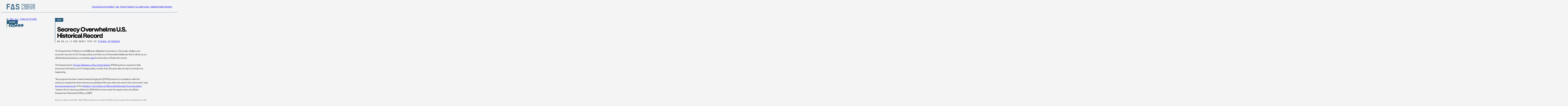

--- FILE ---
content_type: text/html; charset=UTF-8
request_url: https://fas.org/publication/secrecy_overwhelms/
body_size: 19351
content:
<!DOCTYPE html>
<html lang="en-US">
<head>
<meta charset="UTF-8" />
<meta name="viewport" content="width=device-width" />
<link rel="icon" type="image/x-icon" href="https://fas.org/wp-content/themes/fas/assets/images/favicon.ico">
        <!-- Google Tag Manager -->
        <script>(function(w,d,s,l,i){w[l]=w[l]||[];w[l].push({'gtm.start':
              new Date().getTime(),event:'gtm.js'});var f=d.getElementsByTagName(s)[0],
            j=d.createElement(s),dl=l!='dataLayer'?'&l='+l:'';j.async=true;j.src=
            'https://www.googletagmanager.com/gtm.js?id='+i+dl;f.parentNode.insertBefore(j,f);
          })(window,document,'script','dataLayer','GTM-N6TJX7F');</script>
        <!-- End Google Tag Manager -->
    <meta name='robots' content='index, follow, max-image-preview:large, max-snippet:-1, max-video-preview:-1' />

	<!-- This site is optimized with the Yoast SEO plugin v26.6 - https://yoast.com/wordpress/plugins/seo/ -->
	<title>Secrecy Overwhelms U.S. Historical Record - Federation of American Scientists</title>
	<link rel="canonical" href="https://fas.org/publication/secrecy_overwhelms/" />
	<meta property="og:locale" content="en_US" />
	<meta property="og:type" content="article" />
	<meta property="og:title" content="Secrecy Overwhelms U.S. Historical Record - Federation of American Scientists" />
	<meta property="og:description" content="The Department of State is not fulfilling its obligation to produce a &#8220;thorough, reliable, and accurate&#8221; account of U.S. foreign policy and there is no foreseeable likelihood that it will do so, an official historical advisory committee told the Secretary of State this month. The Department&#8217;s &#8220;Foreign Relations of the United States&#8221; (FRUS) series is [&hellip;]" />
	<meta property="og:url" content="https://fas.org/publication/secrecy_overwhelms/" />
	<meta property="og:site_name" content="Federation of American Scientists" />
	<meta property="article:modified_time" content="2024-06-26T08:56:39+00:00" />
	<meta property="og:image" content="https://fas.org/wp-content/uploads/2023/05/FAS-SocialIcon.jpg" />
	<meta property="og:image:width" content="500" />
	<meta property="og:image:height" content="500" />
	<meta property="og:image:type" content="image/jpeg" />
	<meta name="twitter:card" content="summary_large_image" />
	<meta name="twitter:site" content="@FAScientists" />
	<meta name="twitter:label1" content="Est. reading time" />
	<meta name="twitter:data1" content="2 minutes" />
	<script type="application/ld+json" class="yoast-schema-graph">{"@context":"https://schema.org","@graph":[{"@type":"WebPage","@id":"https://fas.org/publication/secrecy_overwhelms/","url":"https://fas.org/publication/secrecy_overwhelms/","name":"Secrecy Overwhelms U.S. Historical Record - Federation of American Scientists","isPartOf":{"@id":"https://fas.tghp.co.uk/#website"},"datePublished":"2011-04-20T14:59:36+00:00","dateModified":"2024-06-26T08:56:39+00:00","breadcrumb":{"@id":"https://fas.org/publication/secrecy_overwhelms/#breadcrumb"},"inLanguage":"en-US","potentialAction":[{"@type":"ReadAction","target":["https://fas.org/publication/secrecy_overwhelms/"]}]},{"@type":"BreadcrumbList","@id":"https://fas.org/publication/secrecy_overwhelms/#breadcrumb","itemListElement":[{"@type":"ListItem","position":1,"name":"Home","item":"https://fas.org/"},{"@type":"ListItem","position":2,"name":"Secrecy Overwhelms U.S. Historical Record"}]},{"@type":"WebSite","@id":"https://fas.tghp.co.uk/#website","url":"https://fas.tghp.co.uk/","name":"Federation of American Scientists","description":"Striving For A Safer World Since 1945","publisher":{"@id":"https://fas.tghp.co.uk/#organization"},"potentialAction":[{"@type":"SearchAction","target":{"@type":"EntryPoint","urlTemplate":"https://fas.tghp.co.uk/?s={search_term_string}"},"query-input":{"@type":"PropertyValueSpecification","valueRequired":true,"valueName":"search_term_string"}}],"inLanguage":"en-US"},{"@type":"Organization","@id":"https://fas.tghp.co.uk/#organization","name":"Federation of American Scientists","alternateName":"FAS","url":"https://fas.tghp.co.uk/","logo":{"@type":"ImageObject","inLanguage":"en-US","@id":"https://fas.tghp.co.uk/#/schema/logo/image/","url":"https://fas.org/wp-content/uploads/2023/05/FAS-SocialCard.jpg","contentUrl":"https://fas.org/wp-content/uploads/2023/05/FAS-SocialCard.jpg","width":500,"height":194,"caption":"Federation of American Scientists"},"image":{"@id":"https://fas.tghp.co.uk/#/schema/logo/image/"},"sameAs":["https://x.com/FAScientists","https://www.linkedin.com/company/federation-of-american-scientists/"]}]}</script>
	<!-- / Yoast SEO plugin. -->


<link rel="alternate" title="oEmbed (JSON)" type="application/json+oembed" href="https://fas.org/wp-json/oembed/1.0/embed?url=https%3A%2F%2Ffas.org%2Fpublication%2Fsecrecy_overwhelms%2F" />
<link rel="alternate" title="oEmbed (XML)" type="text/xml+oembed" href="https://fas.org/wp-json/oembed/1.0/embed?url=https%3A%2F%2Ffas.org%2Fpublication%2Fsecrecy_overwhelms%2F&#038;format=xml" />
<style id='wp-img-auto-sizes-contain-inline-css' type='text/css'>
img:is([sizes=auto i],[sizes^="auto," i]){contain-intrinsic-size:3000px 1500px}
/*# sourceURL=wp-img-auto-sizes-contain-inline-css */
</style>
<style id='wp-emoji-styles-inline-css' type='text/css'>

	img.wp-smiley, img.emoji {
		display: inline !important;
		border: none !important;
		box-shadow: none !important;
		height: 1em !important;
		width: 1em !important;
		margin: 0 0.07em !important;
		vertical-align: -0.1em !important;
		background: none !important;
		padding: 0 !important;
	}
/*# sourceURL=wp-emoji-styles-inline-css */
</style>
<style id='wp-block-library-inline-css' type='text/css'>
:root{--wp-block-synced-color:#7a00df;--wp-block-synced-color--rgb:122,0,223;--wp-bound-block-color:var(--wp-block-synced-color);--wp-editor-canvas-background:#ddd;--wp-admin-theme-color:#007cba;--wp-admin-theme-color--rgb:0,124,186;--wp-admin-theme-color-darker-10:#006ba1;--wp-admin-theme-color-darker-10--rgb:0,107,160.5;--wp-admin-theme-color-darker-20:#005a87;--wp-admin-theme-color-darker-20--rgb:0,90,135;--wp-admin-border-width-focus:2px}@media (min-resolution:192dpi){:root{--wp-admin-border-width-focus:1.5px}}.wp-element-button{cursor:pointer}:root .has-very-light-gray-background-color{background-color:#eee}:root .has-very-dark-gray-background-color{background-color:#313131}:root .has-very-light-gray-color{color:#eee}:root .has-very-dark-gray-color{color:#313131}:root .has-vivid-green-cyan-to-vivid-cyan-blue-gradient-background{background:linear-gradient(135deg,#00d084,#0693e3)}:root .has-purple-crush-gradient-background{background:linear-gradient(135deg,#34e2e4,#4721fb 50%,#ab1dfe)}:root .has-hazy-dawn-gradient-background{background:linear-gradient(135deg,#faaca8,#dad0ec)}:root .has-subdued-olive-gradient-background{background:linear-gradient(135deg,#fafae1,#67a671)}:root .has-atomic-cream-gradient-background{background:linear-gradient(135deg,#fdd79a,#004a59)}:root .has-nightshade-gradient-background{background:linear-gradient(135deg,#330968,#31cdcf)}:root .has-midnight-gradient-background{background:linear-gradient(135deg,#020381,#2874fc)}:root{--wp--preset--font-size--normal:16px;--wp--preset--font-size--huge:42px}.has-regular-font-size{font-size:1em}.has-larger-font-size{font-size:2.625em}.has-normal-font-size{font-size:var(--wp--preset--font-size--normal)}.has-huge-font-size{font-size:var(--wp--preset--font-size--huge)}.has-text-align-center{text-align:center}.has-text-align-left{text-align:left}.has-text-align-right{text-align:right}.has-fit-text{white-space:nowrap!important}#end-resizable-editor-section{display:none}.aligncenter{clear:both}.items-justified-left{justify-content:flex-start}.items-justified-center{justify-content:center}.items-justified-right{justify-content:flex-end}.items-justified-space-between{justify-content:space-between}.screen-reader-text{border:0;clip-path:inset(50%);height:1px;margin:-1px;overflow:hidden;padding:0;position:absolute;width:1px;word-wrap:normal!important}.screen-reader-text:focus{background-color:#ddd;clip-path:none;color:#444;display:block;font-size:1em;height:auto;left:5px;line-height:normal;padding:15px 23px 14px;text-decoration:none;top:5px;width:auto;z-index:100000}html :where(.has-border-color){border-style:solid}html :where([style*=border-top-color]){border-top-style:solid}html :where([style*=border-right-color]){border-right-style:solid}html :where([style*=border-bottom-color]){border-bottom-style:solid}html :where([style*=border-left-color]){border-left-style:solid}html :where([style*=border-width]){border-style:solid}html :where([style*=border-top-width]){border-top-style:solid}html :where([style*=border-right-width]){border-right-style:solid}html :where([style*=border-bottom-width]){border-bottom-style:solid}html :where([style*=border-left-width]){border-left-style:solid}html :where(img[class*=wp-image-]){height:auto;max-width:100%}:where(figure){margin:0 0 1em}html :where(.is-position-sticky){--wp-admin--admin-bar--position-offset:var(--wp-admin--admin-bar--height,0px)}@media screen and (max-width:600px){html :where(.is-position-sticky){--wp-admin--admin-bar--position-offset:0px}}

/*# sourceURL=wp-block-library-inline-css */
</style><style id='global-styles-inline-css' type='text/css'>
:root{--wp--preset--aspect-ratio--square: 1;--wp--preset--aspect-ratio--4-3: 4/3;--wp--preset--aspect-ratio--3-4: 3/4;--wp--preset--aspect-ratio--3-2: 3/2;--wp--preset--aspect-ratio--2-3: 2/3;--wp--preset--aspect-ratio--16-9: 16/9;--wp--preset--aspect-ratio--9-16: 9/16;--wp--preset--color--black: #000000;--wp--preset--color--cyan-bluish-gray: #abb8c3;--wp--preset--color--white: #ffffff;--wp--preset--color--pale-pink: #f78da7;--wp--preset--color--vivid-red: #cf2e2e;--wp--preset--color--luminous-vivid-orange: #ff6900;--wp--preset--color--luminous-vivid-amber: #fcb900;--wp--preset--color--light-green-cyan: #7bdcb5;--wp--preset--color--vivid-green-cyan: #00d084;--wp--preset--color--pale-cyan-blue: #8ed1fc;--wp--preset--color--vivid-cyan-blue: #0693e3;--wp--preset--color--vivid-purple: #9b51e0;--wp--preset--gradient--vivid-cyan-blue-to-vivid-purple: linear-gradient(135deg,rgb(6,147,227) 0%,rgb(155,81,224) 100%);--wp--preset--gradient--light-green-cyan-to-vivid-green-cyan: linear-gradient(135deg,rgb(122,220,180) 0%,rgb(0,208,130) 100%);--wp--preset--gradient--luminous-vivid-amber-to-luminous-vivid-orange: linear-gradient(135deg,rgb(252,185,0) 0%,rgb(255,105,0) 100%);--wp--preset--gradient--luminous-vivid-orange-to-vivid-red: linear-gradient(135deg,rgb(255,105,0) 0%,rgb(207,46,46) 100%);--wp--preset--gradient--very-light-gray-to-cyan-bluish-gray: linear-gradient(135deg,rgb(238,238,238) 0%,rgb(169,184,195) 100%);--wp--preset--gradient--cool-to-warm-spectrum: linear-gradient(135deg,rgb(74,234,220) 0%,rgb(151,120,209) 20%,rgb(207,42,186) 40%,rgb(238,44,130) 60%,rgb(251,105,98) 80%,rgb(254,248,76) 100%);--wp--preset--gradient--blush-light-purple: linear-gradient(135deg,rgb(255,206,236) 0%,rgb(152,150,240) 100%);--wp--preset--gradient--blush-bordeaux: linear-gradient(135deg,rgb(254,205,165) 0%,rgb(254,45,45) 50%,rgb(107,0,62) 100%);--wp--preset--gradient--luminous-dusk: linear-gradient(135deg,rgb(255,203,112) 0%,rgb(199,81,192) 50%,rgb(65,88,208) 100%);--wp--preset--gradient--pale-ocean: linear-gradient(135deg,rgb(255,245,203) 0%,rgb(182,227,212) 50%,rgb(51,167,181) 100%);--wp--preset--gradient--electric-grass: linear-gradient(135deg,rgb(202,248,128) 0%,rgb(113,206,126) 100%);--wp--preset--gradient--midnight: linear-gradient(135deg,rgb(2,3,129) 0%,rgb(40,116,252) 100%);--wp--preset--font-size--small: 13px;--wp--preset--font-size--medium: 20px;--wp--preset--font-size--large: 36px;--wp--preset--font-size--x-large: 42px;--wp--preset--spacing--20: 0.44rem;--wp--preset--spacing--30: 0.67rem;--wp--preset--spacing--40: 1rem;--wp--preset--spacing--50: 1.5rem;--wp--preset--spacing--60: 2.25rem;--wp--preset--spacing--70: 3.38rem;--wp--preset--spacing--80: 5.06rem;--wp--preset--shadow--natural: 6px 6px 9px rgba(0, 0, 0, 0.2);--wp--preset--shadow--deep: 12px 12px 50px rgba(0, 0, 0, 0.4);--wp--preset--shadow--sharp: 6px 6px 0px rgba(0, 0, 0, 0.2);--wp--preset--shadow--outlined: 6px 6px 0px -3px rgb(255, 255, 255), 6px 6px rgb(0, 0, 0);--wp--preset--shadow--crisp: 6px 6px 0px rgb(0, 0, 0);}:where(.is-layout-flex){gap: 0.5em;}:where(.is-layout-grid){gap: 0.5em;}body .is-layout-flex{display: flex;}.is-layout-flex{flex-wrap: wrap;align-items: center;}.is-layout-flex > :is(*, div){margin: 0;}body .is-layout-grid{display: grid;}.is-layout-grid > :is(*, div){margin: 0;}:where(.wp-block-columns.is-layout-flex){gap: 2em;}:where(.wp-block-columns.is-layout-grid){gap: 2em;}:where(.wp-block-post-template.is-layout-flex){gap: 1.25em;}:where(.wp-block-post-template.is-layout-grid){gap: 1.25em;}.has-black-color{color: var(--wp--preset--color--black) !important;}.has-cyan-bluish-gray-color{color: var(--wp--preset--color--cyan-bluish-gray) !important;}.has-white-color{color: var(--wp--preset--color--white) !important;}.has-pale-pink-color{color: var(--wp--preset--color--pale-pink) !important;}.has-vivid-red-color{color: var(--wp--preset--color--vivid-red) !important;}.has-luminous-vivid-orange-color{color: var(--wp--preset--color--luminous-vivid-orange) !important;}.has-luminous-vivid-amber-color{color: var(--wp--preset--color--luminous-vivid-amber) !important;}.has-light-green-cyan-color{color: var(--wp--preset--color--light-green-cyan) !important;}.has-vivid-green-cyan-color{color: var(--wp--preset--color--vivid-green-cyan) !important;}.has-pale-cyan-blue-color{color: var(--wp--preset--color--pale-cyan-blue) !important;}.has-vivid-cyan-blue-color{color: var(--wp--preset--color--vivid-cyan-blue) !important;}.has-vivid-purple-color{color: var(--wp--preset--color--vivid-purple) !important;}.has-black-background-color{background-color: var(--wp--preset--color--black) !important;}.has-cyan-bluish-gray-background-color{background-color: var(--wp--preset--color--cyan-bluish-gray) !important;}.has-white-background-color{background-color: var(--wp--preset--color--white) !important;}.has-pale-pink-background-color{background-color: var(--wp--preset--color--pale-pink) !important;}.has-vivid-red-background-color{background-color: var(--wp--preset--color--vivid-red) !important;}.has-luminous-vivid-orange-background-color{background-color: var(--wp--preset--color--luminous-vivid-orange) !important;}.has-luminous-vivid-amber-background-color{background-color: var(--wp--preset--color--luminous-vivid-amber) !important;}.has-light-green-cyan-background-color{background-color: var(--wp--preset--color--light-green-cyan) !important;}.has-vivid-green-cyan-background-color{background-color: var(--wp--preset--color--vivid-green-cyan) !important;}.has-pale-cyan-blue-background-color{background-color: var(--wp--preset--color--pale-cyan-blue) !important;}.has-vivid-cyan-blue-background-color{background-color: var(--wp--preset--color--vivid-cyan-blue) !important;}.has-vivid-purple-background-color{background-color: var(--wp--preset--color--vivid-purple) !important;}.has-black-border-color{border-color: var(--wp--preset--color--black) !important;}.has-cyan-bluish-gray-border-color{border-color: var(--wp--preset--color--cyan-bluish-gray) !important;}.has-white-border-color{border-color: var(--wp--preset--color--white) !important;}.has-pale-pink-border-color{border-color: var(--wp--preset--color--pale-pink) !important;}.has-vivid-red-border-color{border-color: var(--wp--preset--color--vivid-red) !important;}.has-luminous-vivid-orange-border-color{border-color: var(--wp--preset--color--luminous-vivid-orange) !important;}.has-luminous-vivid-amber-border-color{border-color: var(--wp--preset--color--luminous-vivid-amber) !important;}.has-light-green-cyan-border-color{border-color: var(--wp--preset--color--light-green-cyan) !important;}.has-vivid-green-cyan-border-color{border-color: var(--wp--preset--color--vivid-green-cyan) !important;}.has-pale-cyan-blue-border-color{border-color: var(--wp--preset--color--pale-cyan-blue) !important;}.has-vivid-cyan-blue-border-color{border-color: var(--wp--preset--color--vivid-cyan-blue) !important;}.has-vivid-purple-border-color{border-color: var(--wp--preset--color--vivid-purple) !important;}.has-vivid-cyan-blue-to-vivid-purple-gradient-background{background: var(--wp--preset--gradient--vivid-cyan-blue-to-vivid-purple) !important;}.has-light-green-cyan-to-vivid-green-cyan-gradient-background{background: var(--wp--preset--gradient--light-green-cyan-to-vivid-green-cyan) !important;}.has-luminous-vivid-amber-to-luminous-vivid-orange-gradient-background{background: var(--wp--preset--gradient--luminous-vivid-amber-to-luminous-vivid-orange) !important;}.has-luminous-vivid-orange-to-vivid-red-gradient-background{background: var(--wp--preset--gradient--luminous-vivid-orange-to-vivid-red) !important;}.has-very-light-gray-to-cyan-bluish-gray-gradient-background{background: var(--wp--preset--gradient--very-light-gray-to-cyan-bluish-gray) !important;}.has-cool-to-warm-spectrum-gradient-background{background: var(--wp--preset--gradient--cool-to-warm-spectrum) !important;}.has-blush-light-purple-gradient-background{background: var(--wp--preset--gradient--blush-light-purple) !important;}.has-blush-bordeaux-gradient-background{background: var(--wp--preset--gradient--blush-bordeaux) !important;}.has-luminous-dusk-gradient-background{background: var(--wp--preset--gradient--luminous-dusk) !important;}.has-pale-ocean-gradient-background{background: var(--wp--preset--gradient--pale-ocean) !important;}.has-electric-grass-gradient-background{background: var(--wp--preset--gradient--electric-grass) !important;}.has-midnight-gradient-background{background: var(--wp--preset--gradient--midnight) !important;}.has-small-font-size{font-size: var(--wp--preset--font-size--small) !important;}.has-medium-font-size{font-size: var(--wp--preset--font-size--medium) !important;}.has-large-font-size{font-size: var(--wp--preset--font-size--large) !important;}.has-x-large-font-size{font-size: var(--wp--preset--font-size--x-large) !important;}
/*# sourceURL=global-styles-inline-css */
</style>

<style id='classic-theme-styles-inline-css' type='text/css'>
/*! This file is auto-generated */
.wp-block-button__link{color:#fff;background-color:#32373c;border-radius:9999px;box-shadow:none;text-decoration:none;padding:calc(.667em + 2px) calc(1.333em + 2px);font-size:1.125em}.wp-block-file__button{background:#32373c;color:#fff;text-decoration:none}
/*# sourceURL=/wp-includes/css/classic-themes.min.css */
</style>
<link rel='stylesheet' id='tablepress-default-css' href='https://fas.org/wp-content/plugins/tablepress/css/build/default.css?ver=3.2.5' type='text/css' media='all' />
<script type="text/javascript" src="https://fas.org/wp-content/themes/fas/assets/dist/main.js?ver=1765560059" id="main-js"></script>
<link rel="https://api.w.org/" href="https://fas.org/wp-json/" /><link rel="alternate" title="JSON" type="application/json" href="https://fas.org/wp-json/wp/v2/publications/10995" /><link rel="EditURI" type="application/rsd+xml" title="RSD" href="https://fas.org/xmlrpc.php?rsd" />
<meta name="generator" content="WordPress 6.9" />
<link rel='shortlink' href='https://fas.org/?p=10995' />
<!-- critical,critical--single-publications --><style type="text/css">@charset "UTF-8";:root{--easeInSine: cubic-bezier(.47, 0, .745, .715);--ease-in-sine: cubic-bezier(.47, 0, .745, .715);--easeOutSine: cubic-bezier(.39, .575, .565, 1);--ease-out-sine: cubic-bezier(.39, .575, .565, 1);--easeInOutSine: cubic-bezier(.445, .05, .55, .95);--ease-in-out-sine: cubic-bezier(.445, .05, .55, .95);--easeInQuad: cubic-bezier(.55, .085, .68, .53);--ease-in-quad: cubic-bezier(.55, .085, .68, .53);--easeOutQuad: cubic-bezier(.25, .46, .45, .94);--ease-out-quad: cubic-bezier(.25, .46, .45, .94);--easeInOutQuad: cubic-bezier(.455, .03, .515, .955);--ease-in-out-quad: cubic-bezier(.455, .03, .515, .955);--easeInCubic: cubic-bezier(.55, .055, .675, .19);--ease-in-cubic: cubic-bezier(.55, .055, .675, .19);--easeOutCubic: cubic-bezier(.215, .61, .355, 1);--ease-out-cubic: cubic-bezier(.215, .61, .355, 1);--easeInOutCubic: cubic-bezier(.645, .045, .355, 1);--ease-in-out-cubic: cubic-bezier(.645, .045, .355, 1);--easeInQuart: cubic-bezier(.895, .03, .685, .22);--ease-in-quart: cubic-bezier(.895, .03, .685, .22);--easeOutQuart: cubic-bezier(.165, .84, .44, 1);--ease-out-quart: cubic-bezier(.165, .84, .44, 1);--easeInOutQuart: cubic-bezier(.77, 0, .175, 1);--ease-in-out-quart: cubic-bezier(.77, 0, .175, 1);--easeInQuint: cubic-bezier(.755, .05, .855, .06);--ease-in-quint: cubic-bezier(.755, .05, .855, .06);--easeOutQuint: cubic-bezier(.23, 1, .32, 1);--ease-out-quint: cubic-bezier(.23, 1, .32, 1);--easeInOutQuint: cubic-bezier(.86, 0, .07, 1);--ease-in-out-quint: cubic-bezier(.86, 0, .07, 1);--easeInExpo: cubic-bezier(.95, .05, .795, .035);--ease-in-expo: cubic-bezier(.95, .05, .795, .035);--easeOutExpo: cubic-bezier(.19, 1, .22, 1);--ease-out-expo: cubic-bezier(.19, 1, .22, 1);--easeInOutExpo: cubic-bezier(1, 0, 0, 1);--ease-in-out-expo: cubic-bezier(1, 0, 0, 1);--easeInCirc: cubic-bezier(.6, .04, .98, .335);--ease-in-circ: cubic-bezier(.6, .04, .98, .335);--easeOutCirc: cubic-bezier(.075, .82, .165, 1);--ease-out-circ: cubic-bezier(.075, .82, .165, 1);--easeInOutCirc: cubic-bezier(.785, .135, .15, .86);--ease-in-out-circ: cubic-bezier(.785, .135, .15, .86);--easeInBack: cubic-bezier(.6, -.28, .735, .045);--ease-in-back: cubic-bezier(.6, -.28, .735, .045);--easeOutBack: cubic-bezier(.175, .885, .32, 1.275);--ease-out-back: cubic-bezier(.175, .885, .32, 1.275);--easeInOutBack: cubic-bezier(.68, -.55, .265, 1.55);--ease-in-out-back: cubic-bezier(.68, -.55, .265, 1.55)}.site-header{background-color:#f4f4f4;border-bottom:1px solid #255979;z-index:100}.site-header:not(.site-nav-open .site-header){position:sticky;top:0}.site-header__inner{max-width:1440px;margin-left:auto;margin-right:auto}@media (max-width: 44.99em){.site-header__inner{padding-left:20px}}@media (min-width: 45em) and (max-width: 63.99em){.site-header__inner{padding-left:30px}}@media (min-width: 64em){.site-header__inner{padding-left:40px}}@media (max-width: 44.99em){.site-header__inner{padding-right:20px}}@media (min-width: 45em) and (max-width: 63.99em){.site-header__inner{padding-right:30px}}@media (min-width: 64em){.site-header__inner{padding-right:40px}}.site-header__inner{width:100%;height:60px;display:flex;align-items:center;justify-content:space-between;gap:25px}@media (min-width: 45em){.site-header__inner{height:80px}}.site-header__logo{display:flex}@media (min-width: 70em){.site-header__menu-toggle{display:none}}.site-header__menu-toggle-view,.site-header__menu-toggle-close{display:flex;cursor:pointer}.site-header__menu-toggle-close,.site-nav-open .site-header__menu-toggle .site-header__menu-toggle-view{display:none}.site-nav-open .site-header__menu-toggle .site-header__menu-toggle-close{display:flex}@media (max-width: 69.99em){.site-header__nav{display:none}.site-nav-open .site-header__nav{display:block}}@media (min-width: 70em){.site-nav__mobile{display:none}}@media (max-width: 69.99em){.site-nav__desktop{display:none}}@media (max-width: 69.99em){.site-nav{position:absolute;top:61px;left:0;width:100%;background-color:#f4f4f4}}@media (min-width: 45em) and (max-width: 69.99em){.site-nav{top:81px}}.site-nav__menu{position:relative}@media (max-width: 69.99em){.site-nav__menu{padding:50px 25px}.site-nav__menu>li{border-top:1px solid #000000}.site-nav__menu>li:last-child{border-bottom:1px solid #000000}}@media (min-width: 70em){.site-nav__menu{display:flex;flex-direction:row;column-gap:40px}}@media (min-width: 75em){.site-nav__menu{column-gap:50px}}@media (max-width: 69.99em){.site-nav__menu li{font-family:FraktionMono,"serif";font-weight:700;font-size:.75rem;line-height:1;text-transform:uppercase;color:#000}.site-nav__menu li a{display:block;padding-top:14px;padding-bottom:14px}}@media (min-width: 70em){.site-nav__menu li{font-family:FraktionMono,"serif";font-weight:400;font-size:.875rem;line-height:.65;text-transform:uppercase;color:#255979}}*:where(:not(html,iframe,canvas,img,svg,video,audio):not(svg *,symbol *)){all:unset;display:revert}*,*:before,*:after{box-sizing:border-box}a,button{cursor:revert}ol,ul,menu{list-style:none}img{max-inline-size:100%;max-block-size:100%}table{border-collapse:collapse}input,textarea{-webkit-user-select:auto}textarea{white-space:revert}meter{-webkit-appearance:revert;-moz-appearance:revert;appearance:revert}:where(pre){all:revert}::placeholder{color:unset}::marker{content:initial}:where([hidden]){display:none}:where([contenteditable]:not([contenteditable=false])){-moz-user-modify:read-write;-webkit-user-modify:read-write;overflow-wrap:break-word;-webkit-line-break:after-white-space;-webkit-user-select:auto}:where([draggable=true]){-webkit-user-drag:element}:where(dialog:modal){all:revert}:root{--color--science: #36BD96;--color--social: #FFBD12;--color--national: #E94F37;--color--tech: #45A6FF;--color--regional: #A77AD7;--color--blue: #255979;--color--grey: #E7E7E7;--color--offwhite: #F4F4F4;--color--black: #000000;--issue-color: var(--color--blue);--issue-font-color: var(--color--offwhite);--image-block--width: 100%}*{box-sizing:border-box}html{height:100%}body{display:flex;flex-direction:column;min-height:100%;overflow-x:hidden;-webkit-font-smoothing:antialiased;background-color:#f4f4f4;font-variant-numeric:slashed-zero}@media (max-width: 61.24em){body.site-nav-open .site-main,body.site-nav-open .site-footer{display:none}}body.no-scroll{overflow:hidden}img{display:block;max-width:100%;height:auto}
:root{--easeInSine: cubic-bezier(.47, 0, .745, .715);--ease-in-sine: cubic-bezier(.47, 0, .745, .715);--easeOutSine: cubic-bezier(.39, .575, .565, 1);--ease-out-sine: cubic-bezier(.39, .575, .565, 1);--easeInOutSine: cubic-bezier(.445, .05, .55, .95);--ease-in-out-sine: cubic-bezier(.445, .05, .55, .95);--easeInQuad: cubic-bezier(.55, .085, .68, .53);--ease-in-quad: cubic-bezier(.55, .085, .68, .53);--easeOutQuad: cubic-bezier(.25, .46, .45, .94);--ease-out-quad: cubic-bezier(.25, .46, .45, .94);--easeInOutQuad: cubic-bezier(.455, .03, .515, .955);--ease-in-out-quad: cubic-bezier(.455, .03, .515, .955);--easeInCubic: cubic-bezier(.55, .055, .675, .19);--ease-in-cubic: cubic-bezier(.55, .055, .675, .19);--easeOutCubic: cubic-bezier(.215, .61, .355, 1);--ease-out-cubic: cubic-bezier(.215, .61, .355, 1);--easeInOutCubic: cubic-bezier(.645, .045, .355, 1);--ease-in-out-cubic: cubic-bezier(.645, .045, .355, 1);--easeInQuart: cubic-bezier(.895, .03, .685, .22);--ease-in-quart: cubic-bezier(.895, .03, .685, .22);--easeOutQuart: cubic-bezier(.165, .84, .44, 1);--ease-out-quart: cubic-bezier(.165, .84, .44, 1);--easeInOutQuart: cubic-bezier(.77, 0, .175, 1);--ease-in-out-quart: cubic-bezier(.77, 0, .175, 1);--easeInQuint: cubic-bezier(.755, .05, .855, .06);--ease-in-quint: cubic-bezier(.755, .05, .855, .06);--easeOutQuint: cubic-bezier(.23, 1, .32, 1);--ease-out-quint: cubic-bezier(.23, 1, .32, 1);--easeInOutQuint: cubic-bezier(.86, 0, .07, 1);--ease-in-out-quint: cubic-bezier(.86, 0, .07, 1);--easeInExpo: cubic-bezier(.95, .05, .795, .035);--ease-in-expo: cubic-bezier(.95, .05, .795, .035);--easeOutExpo: cubic-bezier(.19, 1, .22, 1);--ease-out-expo: cubic-bezier(.19, 1, .22, 1);--easeInOutExpo: cubic-bezier(1, 0, 0, 1);--ease-in-out-expo: cubic-bezier(1, 0, 0, 1);--easeInCirc: cubic-bezier(.6, .04, .98, .335);--ease-in-circ: cubic-bezier(.6, .04, .98, .335);--easeOutCirc: cubic-bezier(.075, .82, .165, 1);--ease-out-circ: cubic-bezier(.075, .82, .165, 1);--easeInOutCirc: cubic-bezier(.785, .135, .15, .86);--ease-in-out-circ: cubic-bezier(.785, .135, .15, .86);--easeInBack: cubic-bezier(.6, -.28, .735, .045);--ease-in-back: cubic-bezier(.6, -.28, .735, .045);--easeOutBack: cubic-bezier(.175, .885, .32, 1.275);--ease-out-back: cubic-bezier(.175, .885, .32, 1.275);--easeInOutBack: cubic-bezier(.68, -.55, .265, 1.55);--ease-in-out-back: cubic-bezier(.68, -.55, .265, 1.55)}@media (min-width: 61.25em){.block-content-grid{display:grid;grid-template-columns:40px minmax(auto,346px) 670px 40px 1fr}}@media (min-width: 75em){.block-content-grid{grid-template-columns:auto 40px 231px 115px 670px 115px minmax(auto,230px) 40px auto}}@media (max-width: 61.24em){.block-content-grid>*:not(.block--full-width,.block--contained,.wp-block-quote,ul){max-width:1440px;margin-left:auto;margin-right:auto}}@media (max-width: 61.24em) and (max-width: 44.99em){.block-content-grid>*:not(.block--full-width,.block--contained,.wp-block-quote,ul){padding-left:20px}}@media (max-width: 61.24em) and (min-width: 45em) and (max-width: 63.99em){.block-content-grid>*:not(.block--full-width,.block--contained,.wp-block-quote,ul){padding-left:30px}}@media (max-width: 61.24em) and (min-width: 64em){.block-content-grid>*:not(.block--full-width,.block--contained,.wp-block-quote,ul){padding-left:40px}}@media (max-width: 61.24em) and (max-width: 44.99em){.block-content-grid>*:not(.block--full-width,.block--contained,.wp-block-quote,ul){padding-right:20px}}@media (max-width: 61.24em) and (min-width: 45em) and (max-width: 63.99em){.block-content-grid>*:not(.block--full-width,.block--contained,.wp-block-quote,ul){padding-right:30px}}@media (max-width: 61.24em) and (min-width: 64em){.block-content-grid>*:not(.block--full-width,.block--contained,.wp-block-quote,ul){padding-right:40px}}@media (max-width: 61.24em) and (max-width: 44.99em){.block-content-grid ul,.block-content-grid .wp-block-quote,.block-content-grid .data-wrapper,.block-content-grid .button-block{margin-left:20px}}@media (max-width: 61.24em) and (min-width: 45em) and (max-width: 63.99em){.block-content-grid ul,.block-content-grid .wp-block-quote,.block-content-grid .data-wrapper,.block-content-grid .button-block{margin-left:30px}}@media (max-width: 61.24em) and (min-width: 64em){.block-content-grid ul,.block-content-grid .wp-block-quote,.block-content-grid .data-wrapper,.block-content-grid .button-block{margin-left:40px}}@media (max-width: 61.24em) and (max-width: 44.99em){.block-content-grid ul,.block-content-grid .wp-block-quote,.block-content-grid .data-wrapper,.block-content-grid .button-block{margin-right:20px}}@media (max-width: 61.24em) and (min-width: 45em) and (max-width: 63.99em){.block-content-grid ul,.block-content-grid .wp-block-quote,.block-content-grid .data-wrapper,.block-content-grid .button-block{margin-right:30px}}@media (max-width: 61.24em) and (min-width: 64em){.block-content-grid ul,.block-content-grid .wp-block-quote,.block-content-grid .data-wrapper,.block-content-grid .button-block{margin-right:40px}}@media (min-width: 61.25em){.block-content-grid .block-content-grid__header{grid-column:2/4}.block-content-grid>*:not(.block-content-grid__header){grid-column:3}}@media (min-width: 75em){.block-content-grid .block-content-grid__header{grid-column:3/6}.block-content-grid>*:not(.block-content-grid__header){grid-column:5}.block-content-grid .image-block,.block-content-grid .video-block,.block-content-grid .data-embed{grid-column:4/7}}.block-content-grid__header{display:grid}@media (min-width: 61.25em){.block-content-grid__header{grid-template-columns:minmax(auto,346px) 670px auto;grid-template-areas:".     image" "aside title"}.block-content-grid__header .block-content-grid__image{grid-area:image}.block-content-grid__header .block-content-grid__sidebar{grid-area:aside}.block-content-grid__header .block-content-grid__title-area{grid-area:title}}@media (min-width: 75em){.block-content-grid__header{grid-template-columns:231px 115px 670px;grid-template-areas:".     .     image" "aside aside title"}}.block-content-grid>.block,.block-content-grid .wp-block-separator,.block-content-grid .wp-block-quote{margin-top:20px;margin-bottom:20px}.block-content-grid [class*=block]:has(+:is(h1,h2,h3,h4)){margin-bottom:30px}.block-content-grid:not(.block-content-grid.featured-section)>*:not(.block-content-grid__header,.block--full-width):first-child{margin-top:30px}@media (min-width: 61.25em){.block-content-grid:not(.block-content-grid.featured-section)>*:not(.block-content-grid__header,.block--full-width):first-child{margin-top:40px}}.block-content-grid>.block--full-width{grid-column:1/-1}.block-content-grid>.block--contained{grid-column:1/-1}@media (min-width: 64em){.block-content-grid>.block--contained{grid-column:2/4}}@media (min-width: 75em){.block-content-grid>.block--contained{grid-column:4/7}}.block-content-grid>.block--full-width,.block-content-grid>.block--contained{border-top:1px solid rgba(0,0,0,.5);border-bottom:1px solid rgba(0,0,0,.5)}.block-content-grid>.block--full-width:first-child,.block-content-grid>.block--full-width+.block--full-width,.block-content-grid>.block--contained:first-child,.block-content-grid>.block--contained+.block--full-width{margin-top:0}.block-content-grid>.block--full-width:last-child,.block-content-grid>.block--full-width:has(+.block--full-width),.block-content-grid>.block--contained:last-child,.block-content-grid>.block--contained:has(+.block--full-width){margin-bottom:0;border-bottom:none}.block-content-grid>.block--full-width+p,.block-content-grid>.block--contained+p{margin-top:10px;margin-bottom:15px}.block-content-grid h1+:is(h1,h2,h3,h4),.block-content-grid h2+:is(h1,h2,h3,h4),.block-content-grid h3+:is(h1,h2,h3,h4),.block-content-grid h4+:is(h1,h2,h3,h4){margin-top:5px}.block-content-grid h1+.is-style-subtitle,.block-content-grid h2+.is-style-subtitle,.block-content-grid h3+.is-style-subtitle,.block-content-grid h4+.is-style-subtitle{margin-top:25px}.block-content-grid h1.is-style-subtitle:has(+p),.block-content-grid h2.is-style-subtitle:has(+p),.block-content-grid h3.is-style-subtitle:has(+p),.block-content-grid h4.is-style-subtitle:has(+p){margin-bottom:30px}.block-content-grid>p+p.is-style-featured,.block-content-grid>ul+p.is-style-featured{margin-top:25px}.block-content-grid>p:has(+:is(h1,h2,h3,h4)),.block-content-grid>ul:has(+:is(h1,h2,h3,h4)){margin-bottom:25px}.block-content-grid>p:has(+p.is-style-featured,+.wp-block-quote),.block-content-grid>ul:has(+p.is-style-featured,+.wp-block-quote){margin-bottom:0}.block-content-grid:not(.block-content-grid.featured-section)>p:last-child:not(:has(+*)),.block-content-grid:not(.block-content-grid.featured-section)>ul:last-child:not(:has(+*)){margin-bottom:45px}.block-content-grid .block.accordion-items+.block--full-width,.block-content-grid .block.accordion-items:has(+.block--full-width){border-top:none}.block-content-grid .block.accordion-items:has(+.block--full-width){margin-bottom:30px}.block-content-grid .wp-block-separator+.block--full-width:not(.day-one-cta){border-top:none}.block-content-grid .wp-block-separator+p{margin-top:10px}.site-main:has(.block-content-grid:first-child) .block--full-width:not(.featured-section):first-child{border-top:none}@media (max-width: 61.24em){.single-post__header{max-width:1440px;margin-left:auto;margin-right:auto}}@media (max-width: 61.24em) and (max-width: 44.99em){.single-post__header{padding-left:20px}}@media (max-width: 61.24em) and (min-width: 45em) and (max-width: 63.99em){.single-post__header{padding-left:30px}}@media (max-width: 61.24em) and (min-width: 64em){.single-post__header{padding-left:40px}}@media (max-width: 61.24em) and (max-width: 44.99em){.single-post__header{padding-right:20px}}@media (max-width: 61.24em) and (min-width: 45em) and (max-width: 63.99em){.single-post__header{padding-right:30px}}@media (max-width: 61.24em) and (min-width: 64em){.single-post__header{padding-right:40px}}@media (min-width: 61.25em){.single-post__header--no-image{row-gap:40px}}.single-post__featured-image:before{content:"";display:block}.single-post__featured-image:before{padding-top:50.5564387917%}.single-post__featured-image img{display:block;position:absolute;top:0;left:0;width:100%;height:100%;object-fit:cover}.single-post__featured-image{position:relative}.single-post__featured-image img{mix-blend-mode:luminosity}.single-post__featured-image-overlay{position:absolute;top:0;left:0;width:100%;height:100%;z-index:1;background-color:var(--issue-color);mix-blend-mode:soft-light}.single-post__featured-image{margin-bottom:15px}.single-post__title-area{position:relative;padding-left:15px;display:flex;flex-direction:column;gap:15px}.single-post__title-area:before{content:"";display:block;position:absolute;top:0;left:0;width:2px;height:100%;background-color:var(--issue-color)}.single-post__title-area{margin-bottom:30px}.single-post__title-area-issue{margin-left:-15px;z-index:1}@media (min-width: 45em){.single-post__title-area-issue{display:flex}}.single-post__title-area-issue>*{font-family:FraktionMono,"serif";font-weight:700;font-size:.75rem;line-height:1;text-transform:uppercase;padding:5px 15px 6px;width:fit-content;background-color:var(--issue-color);color:var(--issue-font-color)}@media (min-width: 45em){.single-post__title-area-issue>*{font-family:FraktionMono,"serif";font-weight:700;font-size:1rem;line-height:1}}.single-post__title-area-issue>*:nth-child(2){background-color:var(--color--black);color:var(--color--offwhite)}.single-post__title-area-title{max-width:645px}.single-post__title-area-data{font-family:FraktionMono,"serif";font-weight:400;font-size:.75rem;line-height:1;text-transform:uppercase;display:grid;column-gap:5px}@media (min-width: 45em){.single-post__title-area-data{font-family:FraktionMono,"serif";font-weight:400;font-size:1rem;line-height:1;line-height:20px;grid-template-columns:repeat(4,max-content) auto}}@media (max-width: 44.99em){.single-post__title-area-data .hidden-mobile{display:none}}.single-post__title-area-data a{text-decoration:underline;text-underline-offset:2px}.single-post__sidebar{display:flex;row-gap:30px}@media (max-width: 61.24em){.single-post__sidebar{justify-content:space-between;align-items:center;padding-top:30px;padding-bottom:30px}}@media (min-width: 61.25em){.single-post__sidebar{flex-direction:column}}.single-post__sidebar-all-link{position:relative;padding-left:20px;-webkit-user-select:none;user-select:none;font-family:FraktionMono,"serif";font-weight:400;font-size:.75rem;line-height:1;text-transform:uppercase}@media (min-width: 64em){.single-post__sidebar-all-link{font-family:FraktionMono,"serif";font-weight:400;font-size:1rem;line-height:1}}.single-post__sidebar-all-link:not(a){cursor:pointer}.single-post__sidebar-all-link svg{position:absolute;width:12px;height:9px;top:50%;left:6px;transform:translate(-50%,-50%)}.single-post__sidebar-all-link svg path{fill:var(--issue-color)}@media (min-width: 61.25em){.single-post__sidebar-share-mobile{display:none}}.single-post__sidebar-share-button{position:relative;padding-left:20px;-webkit-user-select:none;user-select:none;font-family:FraktionMono,"serif";font-weight:400;font-size:.75rem;line-height:1;text-transform:uppercase}@media (min-width: 64em){.single-post__sidebar-share-button{font-family:FraktionMono,"serif";font-weight:400;font-size:1rem;line-height:1}}.single-post__sidebar-share-button:not(a){cursor:pointer}.single-post__sidebar-share-button svg{position:absolute;width:12px;height:9px;top:50%;left:6px;transform:translate(-50%,-50%)}.single-post__sidebar-share-button svg path{fill:var(--issue-color)}.single-post__sidebar-share-button{cursor:pointer;display:flex}@media (max-width: 44.99em){.single-post__sidebar-share-tab{padding-left:20px}}@media (min-width: 45em) and (max-width: 63.99em){.single-post__sidebar-share-tab{padding-left:30px}}@media (min-width: 64em){.single-post__sidebar-share-tab{padding-left:40px}}@media (max-width: 44.99em){.single-post__sidebar-share-tab{padding-right:20px}}@media (min-width: 45em) and (max-width: 63.99em){.single-post__sidebar-share-tab{padding-right:30px}}@media (min-width: 64em){.single-post__sidebar-share-tab{padding-right:40px}}.single-post__sidebar-share-tab{padding-top:15px;padding-bottom:20px;position:fixed;left:0;bottom:0;width:100%;background-color:#f4f4f4;border-top:1px solid var(--issue-color);display:flex;flex-direction:column;gap:25px;opacity:0;visibility:hidden}.single-post__sidebar-share-tab--show{opacity:1;visibility:visible;z-index:999}.single-post__sidebar-share-tab--has-pdf{padding-bottom:10px}.single-post__sidebar-share-tab-head{display:flex;justify-content:space-between;gap:15px}.single-post__sidebar-share-tab-head-title{font-family:FraktionMono,"serif";font-weight:700;font-size:.75rem;line-height:1;text-transform:uppercase}.single-post__sidebar-share-tab-head-close{position:relative;padding-left:20px;-webkit-user-select:none;user-select:none;font-family:FraktionMono,"serif";font-weight:400;font-size:.75rem;line-height:1;text-transform:uppercase}@media (min-width: 64em){.single-post__sidebar-share-tab-head-close{font-family:FraktionMono,"serif";font-weight:400;font-size:1rem;line-height:1}}.single-post__sidebar-share-tab-head-close:not(a){cursor:pointer}.single-post__sidebar-share-tab-head-close svg{position:absolute;width:12px;height:9px;top:50%;left:6px;transform:translate(-50%,-50%)}.single-post__sidebar-share-tab-head-close svg path{fill:var(--issue-color)}.single-post__sidebar-share-tab-head-close{cursor:pointer}.single-post__sidebar-share-tab-links{display:flex;justify-content:space-between;gap:15px;max-width:400px}.single-post__sidebar-share-tab-links a{display:flex}.single-post__sidebar-share-tab-links a svg{transform:scale(1.3)}.single-post__sidebar-share-tab-links a svg path{fill:var(--issue-color)}.single-post__sidebar-share-tab-pdf-link-mobile{font-family:FraktionMono,"serif";font-weight:700;font-size:.75rem;line-height:1;text-transform:uppercase;padding:5px 15px 6px;width:fit-content;background-color:var(--issue-color);color:var(--issue-font-color)}@media (min-width: 45em){.single-post__sidebar-share-tab-pdf-link-mobile{font-family:FraktionMono,"serif";font-weight:700;font-size:1rem;line-height:1}}.single-post__sidebar-share-tab-pdf-link-mobile{margin:auto}.single-post__sidebar-share-desktop{position:relative;padding-left:15px;display:flex;flex-direction:column;gap:15px}.single-post__sidebar-share-desktop:before{content:"";display:block;position:absolute;top:0;left:0;width:2px;height:100%;background-color:var(--issue-color)}@media (max-width: 61.24em){.single-post__sidebar-share-desktop{display:none}}.single-post__sidebar-share-header{margin-left:-15px;z-index:1}@media (min-width: 45em){.single-post__sidebar-share-header{display:flex}}.single-post__sidebar-share-header>*{font-family:FraktionMono,"serif";font-weight:700;font-size:.75rem;line-height:1;text-transform:uppercase;padding:5px 15px 6px;width:fit-content;background-color:var(--issue-color);color:var(--issue-font-color)}@media (min-width: 45em){.single-post__sidebar-share-header>*{font-family:FraktionMono,"serif";font-weight:700;font-size:1rem;line-height:1}}.single-post__sidebar-share-header>*:nth-child(2){background-color:var(--color--black);color:var(--color--offwhite)}.single-post__sidebar-share-links{display:flex;column-gap:20px}.single-post__sidebar-share-links svg path{fill:var(--issue-color)}.single-post__sidebar-pdf-link-desktop{font-family:FraktionMono,"serif";font-weight:700;font-size:.75rem;line-height:1;text-transform:uppercase;padding:5px 15px 6px;width:fit-content;background-color:var(--issue-color);color:var(--issue-font-color)}@media (min-width: 45em){.single-post__sidebar-pdf-link-desktop{font-family:FraktionMono,"serif";font-weight:700;font-size:1rem;line-height:1}}@media (max-width: 61.24em){.single-post__sidebar-pdf-link-desktop{display:none}}
</style>
<link rel="preload" href="https://fas.org/wp-content/themes/fas/assets/dist/main.css?version=1765560059" as="style"><link rel="stylesheet" href="https://fas.org/wp-content/themes/fas/assets/dist/main.css?version=1765560059" media="print" onload="this.media='all'; this.onload=null;"></head>
<body class="wp-singular publications-template-default single single-publications postid-10995 wp-embed-responsive wp-theme-fas">
        <!-- Google Tag Manager (noscript) -->
        <noscript><iframe src="https://www.googletagmanager.com/ns.html?id=GTM-N6TJX7F"
                          height="0" width="0" style="display:none;visibility:hidden"></iframe></noscript>
        <!-- End Google Tag Manager (noscript) -->

    
    <header class="site-header">
        <div class="site-header__inner">
            <a href="https://fas.org/" title="Federation of American Scientists" rel="home" class="site-header__logo">
                <svg width="202" height="40" viewBox="0 0 202 40" fill="none" xmlns="http://www.w3.org/2000/svg">
  <g clip-path="url(#clip0_1711_7019)">
    <path d="M24.6516 6.45017H6.27381V16.9877H21.7154V22.7993H6.27381V39.4464H0V0.574707H24.6516V6.45017Z" fill="#255979"/>
    <path d="M77.4619 40C69.4982 40 64.0693 36.1256 64.0693 27.4615H70.2798C70.2798 32.826 72.4767 34.2949 77.4619 34.2949H77.7577C82.5105 34.2949 84.6652 32.8686 84.6652 28.9942C84.6652 24.4386 79.2997 23.4168 75.1172 21.9905C68.442 19.7127 64.7031 16.6898 64.8298 10.4737C64.9354 3.57642 70.0897 -0.0212402 76.7648 -0.0212402H77.1028C84.6863 -0.0212402 89.9462 3.85316 89.9462 12.5812H83.7357C83.7357 7.17408 81.7078 5.68392 77.1239 5.68392H76.7859C73.1104 5.68392 71.1247 7.17408 71.1247 10.4737C71.1247 14.412 74.5046 15.6041 78.3702 16.7962C85.489 18.9676 90.9179 21.7563 90.9179 28.9942C90.9179 36.2321 85.5524 40 77.7999 40H77.5042H77.4619Z" fill="#255979"/>
    <path d="M48.036 0.574707H38.657L28.2852 39.4464H58.1755L48.036 0.574707ZM36.439 33.5923L43.093 6.45017H43.7056L50.2541 33.5923H36.439Z" fill="#255979"/>
    <path d="M112.991 2.44815H107.626V5.51361H112.125V7.21664H107.626V12.0703H105.788V0.745117H112.97V2.44815H112.991Z" fill="#255979"/>
    <path d="M122.687 2.44815H117.448V5.51361H121.483V7.21664H117.448V10.346H122.687V12.049H115.61V0.745117H122.687V2.44815Z" fill="#255979"/>
    <path d="M128.856 0.745117C131.095 0.745117 132.679 2.12883 132.679 4.89626V7.91915C132.679 10.6866 131.095 12.0703 128.856 12.0703H125.096V0.745117H128.856ZM130.841 4.89626C130.841 3.00164 130.229 2.44815 128.856 2.44815H126.933V10.346H128.856C130.229 10.346 130.841 9.77119 130.841 7.89786V4.87497V4.89626Z" fill="#255979"/>
    <path d="M142.438 2.44815H137.199V5.51361H141.234V7.21664H137.199V10.346H142.438V12.049H135.361V0.745117H142.438V2.44815Z" fill="#255979"/>
    <path d="M152.598 4.36406C152.598 6.34384 151.732 7.49339 150.063 7.81271V7.94043L152.556 12.0703H150.528L148.057 7.91915H146.958V12.0703H145.142V0.745117H148.923C151.352 0.745117 152.598 1.91595 152.598 4.3002V4.36406ZM150.803 4.3002C150.803 2.93777 150.401 2.44815 148.923 2.44815H146.958V6.21611H148.923C150.401 6.21611 150.803 5.7052 150.803 4.36406V4.3002Z" fill="#255979"/>
    <path d="M160.9 12.0703L160.119 8.85581H156.823L156.021 12.0703H154.077L157.098 0.745117H159.844L162.801 12.0703H160.9ZM157.246 7.15278H159.717L158.577 2.44815H158.386L157.246 7.15278Z" fill="#255979"/>
    <path d="M172.455 0.745117V2.44815H169.223V12.0703H167.385V2.44815H164.153V0.745117H172.434H172.455Z" fill="#255979"/>
    <path d="M181.749 2.44815H179.109V10.346H181.749V12.049H174.673V10.346H177.292V2.44815H174.673V0.745117H181.749V2.44815Z" fill="#255979"/>
    <path d="M188.024 12.2192C185.785 12.2192 184.2 10.8355 184.2 8.0681V4.70461C184.2 1.93718 185.785 0.553467 188.024 0.553467H188.129C190.368 0.553467 191.953 1.93718 191.953 4.70461V8.0681C191.953 10.8355 190.368 12.2192 188.129 12.2192H188.024ZM188.129 10.5588C189.502 10.5588 190.115 9.94144 190.115 8.0681V4.70461C190.115 2.83127 189.502 2.21392 188.129 2.21392H188.024C186.651 2.21392 186.038 2.83127 186.038 4.70461V8.0681C186.038 9.94144 186.651 10.5588 188.024 10.5588H188.129Z" fill="#255979"/>
    <path d="M194.318 12.0703V0.745117H196.895L199.642 9.17513H199.832V0.745117H201.585V12.0703H199.008L196.262 3.64027H196.072V12.0703H194.318Z" fill="#255979"/>
    <path d="M107.393 23.3954C106.084 23.3954 105.154 22.5864 105.154 20.9686V19.0101C105.154 17.3922 106.084 16.5833 107.393 16.5833H107.457C108.766 16.5833 109.696 17.3922 109.696 19.0101V20.9686C109.696 22.5864 108.766 23.3954 107.457 23.3954H107.393ZM107.457 22.4161C108.26 22.4161 108.619 22.0542 108.619 20.9686V19.0101C108.619 17.9244 108.26 17.5625 107.457 17.5625H107.393C106.591 17.5625 106.232 17.9244 106.232 19.0101V20.9686C106.232 22.0542 106.591 22.4161 107.393 22.4161H107.457Z" fill="#255979"/>
    <path d="M115.463 17.6902H112.336V19.4784H114.956V20.4577H112.336V23.2889H111.28V16.6897H115.463V17.6902Z" fill="#255979"/>
    <path d="M131.263 25.6733L130.482 22.4588H127.187L126.384 25.6733H124.44L127.461 14.3481H130.207L133.165 25.6733H131.263ZM127.609 20.7558H130.081L128.94 16.0512H128.75L127.609 20.7558Z" fill="#255979"/>
    <path d="M134.791 25.6733V14.3481H136.84L138.593 18.9038H138.762L140.515 14.3481H142.565V25.6733H140.832V17.4775H140.642L139.058 21.4583H138.213L136.65 17.4775H136.46V25.6733H134.728H134.791Z" fill="#255979"/>
    <path d="M152.303 16.0512H147.064V19.1166H151.099V20.8197H147.064V23.949H152.303V25.652H145.227V14.3481H152.303V16.0512Z" fill="#255979"/>
    <path d="M162.485 17.9671C162.485 19.9469 161.619 21.0964 159.95 21.4157V21.5435L162.443 25.6733H160.415L157.943 21.5222H156.845V25.6733H155.028V14.3481H158.81C161.239 14.3481 162.485 15.519 162.485 17.9032V17.9671ZM160.69 17.9032C160.69 16.5408 160.288 16.0512 158.81 16.0512H156.845V19.8191H158.81C160.288 19.8191 160.69 19.3082 160.69 17.9671V17.9032Z" fill="#255979"/>
    <path d="M171.864 16.0512H169.223V23.949H171.864V25.652H164.787V23.949H167.406V16.0512H164.787V14.3481H171.864V16.0512Z" fill="#255979"/>
    <path d="M178.158 25.8435C175.919 25.8435 174.335 24.4598 174.335 21.6924V18.3289C174.335 15.5614 175.919 14.1777 178.158 14.1777H178.264C180.503 14.1777 182.087 15.5614 182.087 18.3289H180.25C180.25 16.4555 179.637 15.8382 178.264 15.8382H178.158C176.785 15.8382 176.173 16.4555 176.173 18.3289V21.6924C176.173 23.5657 176.785 24.1831 178.158 24.1831H178.264C179.637 24.1831 180.25 23.5657 180.25 21.6924H182.087C182.087 24.4598 180.503 25.8435 178.264 25.8435H178.158Z" fill="#255979"/>
    <path d="M190.537 25.6733L189.755 22.4588H186.46L185.657 25.6733H183.714L186.735 14.3481H189.481L192.438 25.6733H190.537ZM186.882 20.7558H189.354L188.213 16.0512H188.023L186.882 20.7558Z" fill="#255979"/>
    <path d="M194.318 25.6733V14.3481H196.895L199.62 22.7782H199.811V14.3481H201.564V25.6733H199.008L196.262 17.2433H196.072V25.6733H194.318Z" fill="#255979"/>
    <path d="M109.062 39.4465C106.739 39.4465 105.154 38.3183 105.154 35.785H106.971C106.971 37.339 107.605 37.7861 109.062 37.7861H109.147C110.541 37.7861 111.153 37.3816 111.153 36.2321C111.153 34.9122 109.59 34.6142 108.365 34.1884C106.422 33.5285 105.323 32.6344 105.366 30.8249C105.387 28.8239 106.908 27.7808 108.851 27.7808H108.957C111.154 27.7808 112.696 28.909 112.696 31.4423H110.879C110.879 29.867 110.287 29.4412 108.957 29.4412H108.851C107.774 29.4412 107.203 29.867 107.203 30.8462C107.203 31.9958 108.196 32.3364 109.316 32.6983C111.386 33.3369 112.97 34.1458 112.97 36.2534C112.97 38.3609 111.407 39.4678 109.147 39.4678H109.062V39.4465Z" fill="#255979"/>
    <path d="M118.885 39.4465C116.646 39.4465 115.062 38.0628 115.062 35.2954V31.9319C115.062 29.1645 116.646 27.7808 118.885 27.7808H118.991C121.23 27.7808 122.814 29.1645 122.814 31.9319H120.976C120.976 30.0586 120.343 29.4412 118.991 29.4412H118.885C117.512 29.4412 116.899 30.0586 116.899 31.9319V35.2954C116.899 37.1687 117.533 37.7861 118.885 37.7861H118.991C120.364 37.7861 120.976 37.1687 120.976 35.2954H122.814C122.814 38.0628 121.23 39.4465 118.991 39.4465H118.885Z" fill="#255979"/>
    <path d="M132.362 29.654H129.721V37.5518H132.362V39.2548H125.285V37.5518H127.905V29.654H125.285V27.9509H132.362V29.654Z" fill="#255979"/>
    <path d="M142.438 29.654H137.199V32.7195H141.234V34.4225H137.199V37.5518H142.438V39.2549H135.361V27.9297H142.438V29.6327V29.654Z" fill="#255979"/>
    <path d="M144.952 39.2761V27.9509H147.529L150.254 36.3809H150.444V27.9509H152.198V39.2761H149.642L146.896 30.8461H146.705V39.2761H144.952Z" fill="#255979"/>
    <path d="M162.591 27.9509V29.654H159.359V39.2761H157.521V29.654H154.289V27.9509H162.591Z" fill="#255979"/>
    <path d="M171.864 29.654H169.223V37.5518H171.864V39.2548H164.787V37.5518H167.406V29.654H164.787V27.9509H171.864V29.654Z" fill="#255979"/>
    <path d="M178.201 39.4465C175.877 39.4465 174.293 38.3183 174.293 35.785H176.11C176.11 37.339 176.743 37.7861 178.201 37.7861H178.285C179.658 37.7861 180.292 37.3816 180.292 36.2321C180.292 34.9122 178.729 34.6142 177.504 34.1884C175.56 33.5285 174.483 32.6344 174.504 30.8249C174.546 28.8239 176.046 27.7808 177.99 27.7808H178.095C180.313 27.7808 181.834 28.909 181.834 31.4423H180.018C180.018 29.867 179.426 29.4412 178.095 29.4412H177.99C176.912 29.4412 176.342 29.867 176.342 30.8462C176.342 31.9958 177.335 32.3364 178.454 32.6983C180.525 33.3369 182.109 34.1458 182.109 36.2534C182.109 38.3609 180.546 39.4678 178.285 39.4678H178.201V39.4465Z" fill="#255979"/>
    <path d="M192.206 27.9509V29.654H188.974V39.2761H187.136V29.654H183.904V27.9509H192.185H192.206Z" fill="#255979"/>
    <path d="M197.952 39.4465C195.628 39.4465 194.044 38.3183 194.044 35.785H195.861C195.861 37.339 196.494 37.7861 197.952 37.7861H198.036C199.409 37.7861 200.043 37.3816 200.043 36.2321C200.043 34.9122 198.48 34.6142 197.255 34.1884C195.311 33.5285 194.234 32.6344 194.255 30.8249C194.297 28.8239 195.797 27.7808 197.741 27.7808H197.846C200.064 27.7808 201.585 28.909 201.585 31.4423H199.769C199.769 29.867 199.177 29.4412 197.846 29.4412H197.741C196.663 29.4412 196.093 29.867 196.093 30.8462C196.093 31.9958 197.086 32.3364 198.205 32.6983C200.276 33.3369 201.86 34.1458 201.86 36.2534C201.86 38.3609 200.297 39.4678 198.036 39.4678H197.952V39.4465Z" fill="#255979"/>
  </g>
  <defs>
    <clipPath id="clip0_1711_7019">
      <rect width="201.86" height="40" fill="white"/>
    </clipPath>
  </defs>
</svg>            </a>

            <button class="site-header__menu-toggle" type="button" role="button" data-gw-main-init='{ "mobile-nav-toggle": {} }'>
                <div class="site-header__menu-toggle-view">
                    <svg width="30" height="30" viewBox="0 0 30 30" fill="none" xmlns="http://www.w3.org/2000/svg">
    <rect y="-0.000488281" width="30" height="5.17241" fill="#255979"/>
    <rect y="12.1714" width="30" height="5.17241" fill="#255979"/>
    <rect y="24.3452" width="30" height="5.17241" fill="#255979"/>
</svg>                </div>
                <div class="site-header__menu-toggle-close">
                    <svg width="30" height="29" viewBox="0 0 30 29" fill="none" xmlns="http://www.w3.org/2000/svg">
    <rect x="0.000976562" y="25.54" width="36.105" height="4.89277" transform="rotate(-45 0.000976562 25.54)" fill="#255979"/>
    <rect x="3.78418" width="36.105" height="4.89277" transform="rotate(45 3.78418 0)" fill="#255979"/>
</svg>                </div>
            </button>

            <nav class="site-header__nav site-nav">
                <div class="site-nav__mobile" data-gw-main-init='{ "main-nav-links--mobile": {} }'>
                    <ul id="menu-main-navigation" class="site-nav__menu"><li id="menu-item-8" class="menu-item menu-item-type-custom menu-item-object-custom menu-item-has-children menu-item-8"><a href="#">Issues</a>
<ul class="sub-menu">
	<li id="menu-item-37" class="menu-item menu-item-type-post_type menu-item-object-issues menu-item-37"><a href="https://fas.org/issue/climate-environment/">Environment</a></li>
	<li id="menu-item-39" class="menu-item menu-item-type-post_type menu-item-object-issues menu-item-39"><a href="https://fas.org/issue/emerging-technology/">Emerging Technology</a></li>
	<li id="menu-item-35" class="menu-item menu-item-type-post_type menu-item-object-issues menu-item-35"><a href="https://fas.org/issue/energy/">Clean Energy</a></li>
	<li id="menu-item-31389" class="menu-item menu-item-type-custom menu-item-object-custom menu-item-31389"><a href="https://fas.org/initiative/nuclear-information-project/">Nuclear Weapons</a></li>
	<li id="menu-item-36" class="menu-item menu-item-type-post_type menu-item-object-issues menu-item-36"><a href="https://fas.org/issue/global-risk/">Global Risk</a></li>
	<li id="menu-item-37579" class="menu-item menu-item-type-custom menu-item-object-custom menu-item-37579"><a href="https://fas.org/issue/metrolab/">MetroLab</a></li>
</ul>
</li>
<li id="menu-item-33" class="menu-item menu-item-type-post_type menu-item-object-page menu-item-33"><a href="https://fas.org/publications/">Publications</a></li>
<li id="menu-item-1674" class="menu-item menu-item-type-post_type menu-item-object-page menu-item-1674"><a href="https://fas.org/day-one-project/">Day One Project</a></li>
<li id="menu-item-36988" class="menu-item menu-item-type-post_type menu-item-object-page menu-item-36988"><a href="https://fas.org/senior-fellows/">Senior Fellows</a></li>
<li id="menu-item-1829" class="menu-item menu-item-type-post_type menu-item-object-page menu-item-1829"><a href="https://fas.org/talent-hub/">Talent Hub</a></li>
<li id="menu-item-45" class="menu-item menu-item-type-post_type menu-item-object-page menu-item-has-children menu-item-45"><a href="https://fas.org/about-fas/">About</a>
<ul class="sub-menu">
	<li id="menu-item-1673" class="menu-item menu-item-type-post_type menu-item-object-page menu-item-1673"><a href="https://fas.org/about-fas/">About us</a></li>
	<li id="menu-item-31" class="menu-item menu-item-type-post_type menu-item-object-page menu-item-31"><a href="https://fas.org/contact/">Contact</a></li>
	<li id="menu-item-1671" class="menu-item menu-item-type-post_type menu-item-object-page menu-item-1671"><a href="https://fas.org/diversity-equity-inclusion-and-belonging/">DEIB</a></li>
	<li id="menu-item-17438" class="menu-item menu-item-type-custom menu-item-object-custom menu-item-17438"><a href="https://fas.org/fas-experts/?expert-category=staff">Staff</a></li>
	<li id="menu-item-1312" class="menu-item menu-item-type-post_type menu-item-object-page menu-item-1312"><a href="https://fas.org/careers/">Careers</a></li>
	<li id="menu-item-1675" class="menu-item menu-item-type-post_type menu-item-object-page menu-item-1675"><a href="https://fas.org/fiscal-sponsorship/">Fiscal Sponsorship</a></li>
	<li id="menu-item-1686" class="menu-item menu-item-type-post_type menu-item-object-page menu-item-1686"><a href="https://fas.org/ways-to-engage/">Ways to engage</a></li>
</ul>
</li>
<li id="menu-item-32" class="menu-item menu-item-type-post_type menu-item-object-page menu-item-32"><a href="https://fas.org/donate/">Donate</a></li>
<li id="menu-item-34" class="menu-item menu-item-type-post_type menu-item-object-page menu-item-34"><a href="https://fas.org/search/">Search</a></li>
</ul>                </div>
                <div class="site-nav__desktop" data-gw-main-init='{ "main-nav-links--desktop": {} }'>
                    <ul id="menu-main-navigation-1" class="site-nav__menu"><li class="menu-item menu-item-type-custom menu-item-object-custom menu-item-has-children menu-item-8"><a href="#">Issues</a>
<ul class="sub-menu">
	<li class="menu-item menu-item-type-post_type menu-item-object-issues menu-item-37"><a href="https://fas.org/issue/climate-environment/">Environment</a></li>
	<li class="menu-item menu-item-type-post_type menu-item-object-issues menu-item-39"><a href="https://fas.org/issue/emerging-technology/">Emerging Technology</a></li>
	<li class="menu-item menu-item-type-post_type menu-item-object-issues menu-item-35"><a href="https://fas.org/issue/energy/">Clean Energy</a></li>
	<li class="menu-item menu-item-type-custom menu-item-object-custom menu-item-31389"><a href="https://fas.org/initiative/nuclear-information-project/">Nuclear Weapons</a></li>
	<li class="menu-item menu-item-type-post_type menu-item-object-issues menu-item-36"><a href="https://fas.org/issue/global-risk/">Global Risk</a></li>
	<li class="menu-item menu-item-type-custom menu-item-object-custom menu-item-37579"><a href="https://fas.org/issue/metrolab/">MetroLab</a></li>
</ul>
</li>
<li class="menu-item menu-item-type-post_type menu-item-object-page menu-item-33"><a href="https://fas.org/publications/">Publications</a></li>
<li class="menu-item menu-item-type-post_type menu-item-object-page menu-item-1674"><a href="https://fas.org/day-one-project/">Day One Project</a></li>
<li class="menu-item menu-item-type-post_type menu-item-object-page menu-item-36988"><a href="https://fas.org/senior-fellows/">Senior Fellows</a></li>
<li class="menu-item menu-item-type-post_type menu-item-object-page menu-item-1829"><a href="https://fas.org/talent-hub/">Talent Hub</a></li>
<li class="menu-item menu-item-type-post_type menu-item-object-page menu-item-has-children menu-item-45"><a href="https://fas.org/about-fas/">About</a>
<ul class="sub-menu">
	<li class="menu-item menu-item-type-post_type menu-item-object-page menu-item-1673"><a href="https://fas.org/about-fas/">About us</a></li>
	<li class="menu-item menu-item-type-post_type menu-item-object-page menu-item-31"><a href="https://fas.org/contact/">Contact</a></li>
	<li class="menu-item menu-item-type-post_type menu-item-object-page menu-item-1671"><a href="https://fas.org/diversity-equity-inclusion-and-belonging/">DEIB</a></li>
	<li class="menu-item menu-item-type-custom menu-item-object-custom menu-item-17438"><a href="https://fas.org/fas-experts/?expert-category=staff">Staff</a></li>
	<li class="menu-item menu-item-type-post_type menu-item-object-page menu-item-1312"><a href="https://fas.org/careers/">Careers</a></li>
	<li class="menu-item menu-item-type-post_type menu-item-object-page menu-item-1675"><a href="https://fas.org/fiscal-sponsorship/">Fiscal Sponsorship</a></li>
	<li class="menu-item menu-item-type-post_type menu-item-object-page menu-item-1686"><a href="https://fas.org/ways-to-engage/">Ways to engage</a></li>
</ul>
</li>
<li class="menu-item menu-item-type-post_type menu-item-object-page menu-item-32"><a href="https://fas.org/donate/">Donate</a></li>
<li class="menu-item menu-item-type-post_type menu-item-object-page menu-item-34"><a href="https://fas.org/search/">Search</a></li>
</ul>                </div>
            </nav>
        </div>
    </header>

    <main class="site-main">

        
            <div class="single-post block-content-grid" style="--issue-color: var(--color--blue); --issue-font-color: var(--color--offwhite)">

                <header class="single-post__header block-content-grid__header single-post__header--no-image">
                    
<aside class="single-post__sidebar block-content-grid__sidebar">
            <a href="https://fas.org/publications-archive/" class="single-post__sidebar-all-link">
            
<svg width="11" height="9" viewBox="0 0 11 9" fill="none" xmlns="http://www.w3.org/2000/svg">
    <path d="M11 5.95025L11 3.12439L-3.57628e-07 1.31174e-07L-2.50304e-07 9L11 5.95025Z" fill="#255979"/>
</svg><span>see all</span>            <span class="block-header__link-title">publications</span>
        </a>
        <div class="single-post__sidebar-share-mobile" data-gw-main-init='{ "single-post-mobile-share-tab-toggle": {} }'>
        <button class="single-post__sidebar-share-button">
            
<svg width="11" height="9" viewBox="0 0 11 9" fill="none" xmlns="http://www.w3.org/2000/svg">
    <path d="M11 5.95025L11 3.12439L-3.57628e-07 1.31174e-07L-2.50304e-07 9L11 5.95025Z" fill="#255979"/>
</svg><span>Share</span>        </button>
        <div class="single-post__sidebar-share-tab ">
            <div class="single-post__sidebar-share-tab-head">
                <div class="single-post__sidebar-share-tab-head-title">
                    Share publications                </div>
                <div class="single-post__sidebar-share-tab-head-close">
                    
<svg width="11" height="9" viewBox="0 0 11 9" fill="none" xmlns="http://www.w3.org/2000/svg">
    <path d="M11 5.95025L11 3.12439L-3.57628e-07 1.31174e-07L-2.50304e-07 9L11 5.95025Z" fill="#255979"/>
</svg><span>close</span>                </div>
            </div>
            <div class="single-post__sidebar-share-tab-links">
                <a href="https://www.facebook.com/sharer/sharer.php?u=https://fas.org/publication/secrecy_overwhelms/" target="_blank">
    <svg width="21" height="22" viewBox="0 0 21 22" fill="none" xmlns="http://www.w3.org/2000/svg">
    <g clip-path="url(#clip0_1538_25599)">
        <path d="M21 11C21 4.92486 16.299 0 10.5 0C4.70101 0 0 4.92486 0 11C0 16.4903 3.83968 21.0412 8.85938 21.8664V14.1797H6.19336V11H8.85938V8.57656C8.85938 5.81969 10.427 4.29687 12.8254 4.29687C13.9738 4.29687 15.1758 4.51172 15.1758 4.51172V7.21875H13.8518C12.5475 7.21875 12.1406 8.06674 12.1406 8.9375V11H15.0527L14.5872 14.1797H12.1406V21.8664C17.1603 21.0412 21 16.4903 21 11Z" fill="#000"/>
    </g>
    <defs>
        <clipPath id="clip0_1538_25599">
            <rect width="21" height="22" fill="white"/>
        </clipPath>
    </defs>
</svg></a>
<a href="https://www.linkedin.com/sharing/share-offsite/?url=https://fas.org/publication/secrecy_overwhelms/" target="_blank">
    <svg width="21" height="22" viewBox="0 0 21 22" fill="none" xmlns="http://www.w3.org/2000/svg">
    <g clip-path="url(#clip0_1538_25600)">
        <path d="M19.4455 0H1.55039C0.693164 0 0 0.708984 0 1.58555V20.4102C0 21.2867 0.693164 22 1.55039 22H19.4455C20.3027 22 21 21.2867 21 20.4145V1.58555C21 0.708984 20.3027 0 19.4455 0ZM6.23027 18.7473H3.11309V8.2457H6.23027V18.7473ZM4.67168 6.81484C3.6709 6.81484 2.86289 5.96836 2.86289 4.92422C2.86289 3.88008 3.6709 3.03359 4.67168 3.03359C5.66836 3.03359 6.47637 3.88008 6.47637 4.92422C6.47637 5.96406 5.66836 6.81484 4.67168 6.81484ZM17.8951 18.7473H14.782V13.6426C14.782 12.4266 14.7615 10.8582 13.1619 10.8582C11.5418 10.8582 11.2957 12.1859 11.2957 13.5566V18.7473H8.18672V8.2457H11.1727V9.68086H11.2137C11.6279 8.85586 12.6451 7.98359 14.1586 7.98359C17.3127 7.98359 17.8951 10.1578 17.8951 12.9852V18.7473Z" fill="#000"/>
    </g>
    <defs>
        <clipPath id="clip0_1538_25600">
            <rect width="21" height="22" fill="white"/>
        </clipPath>
    </defs>
</svg></a>
<a href="https://twitter.com/intent/tweet?url=https://fas.org/publication/secrecy_overwhelms/" target="_blank">
    <svg width="22" height="22" viewBox="0 0 22 22" fill="none" xmlns="http://www.w3.org/2000/svg">
    <g clip-path="url(#clip0_1538_25601)">
        <path d="M6.92098 19.9374C15.2208 19.9374 19.7618 13.0594 19.7618 7.09664C19.7618 6.90329 19.7575 6.70563 19.7489 6.51227C20.6322 5.87345 21.3945 5.08217 22 4.17563C21.1773 4.54166 20.3038 4.78071 19.4094 4.88461C20.3512 4.3201 21.0563 3.43329 21.3941 2.38856C20.5082 2.91362 19.5393 3.284 18.529 3.48383C17.8483 2.76054 16.9482 2.28163 15.968 2.12115C14.9879 1.96068 13.9821 2.12757 13.1063 2.59603C12.2304 3.06449 11.5333 3.80842 11.1227 4.71281C10.7121 5.6172 10.6108 6.63167 10.8346 7.59938C9.04062 7.50936 7.28561 7.04333 5.68332 6.23153C4.08102 5.41972 2.66722 4.28026 1.53355 2.887C0.957366 3.88041 0.781052 5.05595 1.04044 6.17469C1.29984 7.29343 1.97547 8.27143 2.93004 8.90993C2.21341 8.88717 1.51248 8.69423 0.885156 8.34703V8.40289C0.884514 9.44541 1.24492 10.456 1.90512 11.2628C2.56531 12.0696 3.48455 12.623 4.50656 12.8287C3.84272 13.0103 3.14598 13.0368 2.47027 12.906C2.75867 13.8026 3.31978 14.5868 4.07529 15.1491C4.8308 15.7114 5.74303 16.0238 6.68465 16.0427C5.08606 17.2985 3.11133 17.9796 1.07852 17.9763C0.718013 17.9758 0.357866 17.9537 0 17.9102C2.06512 19.235 4.4674 19.9387 6.92098 19.9374Z" fill="#000"/>
    </g>
    <defs>
        <clipPath id="clip0_1538_25601">
            <rect width="22" height="22" fill="white"/>
        </clipPath>
    </defs>
</svg></a>
<a href="https://wa.me/?text=https://fas.org/publication/secrecy_overwhelms/" target="_blank">
    <svg width="21" height="21" viewBox="0 0 35 36" fill="none" xmlns="http://www.w3.org/2000/svg">
    <path d="M17.2039 0.980469C7.81927 0.980469 0.183948 8.61579 0.183948 18.0005C0.183948 20.9309 0.940968 23.8124 2.37657 26.3551L0.211328 34.0807C0.140288 34.3345 0.209108 34.6068 0.392628 34.7955C0.533968 34.9413 0.726368 35.0205 0.923948 35.0205C0.983148 35.0205 1.04309 35.0131 1.10155 34.999L9.16459 33.0017C11.6266 34.3234 14.3993 35.0205 17.2039 35.0205C26.5886 35.0205 34.2239 27.3851 34.2239 18.0005C34.2239 8.61579 26.5886 0.980469 17.2039 0.980469ZM25.7657 24.0063C25.4017 25.0142 23.6553 25.934 22.8161 26.0576C22.0628 26.1678 21.1097 26.2152 20.0633 25.8867C19.4291 25.6869 18.6151 25.4219 17.5725 24.9772C13.1894 23.108 10.3271 18.7501 10.1081 18.4622C9.88979 18.1744 8.32395 16.1231 8.32395 14C8.32395 11.877 9.45245 10.8328 9.85353 10.4007C10.2546 9.96851 10.7275 9.86047 11.019 9.86047C11.3106 9.86047 11.6014 9.86417 11.8567 9.87601C12.1253 9.88933 12.4857 9.77463 12.8402 10.6167C13.2042 11.4811 14.0782 13.6041 14.1862 13.8209C14.2957 14.037 14.3683 14.2894 14.2232 14.5772C14.0782 14.8651 14.0057 15.0449 13.7866 15.2972C13.5676 15.5496 13.3278 15.8596 13.131 16.0535C12.9119 16.2689 12.6848 16.502 12.9393 16.9341C13.1939 17.3663 14.0708 18.7789 15.3702 19.923C17.0389 21.3926 18.4471 21.8485 18.8837 22.0645C19.3203 22.2806 19.5756 22.2444 19.8302 21.9565C20.0848 21.6679 20.9224 20.6963 21.2133 20.2649C21.5041 19.8334 21.7956 19.9045 22.1967 20.0488C22.5978 20.1923 24.746 21.2357 25.1826 21.4518C25.6192 21.6679 25.9108 21.7759 26.0203 21.9558C26.1298 22.1348 26.1298 22.9992 25.7657 24.0063Z" fill="#000"/>
</svg>
</a>
<a href="" target="_blank">
    <svg width="21" height="21" viewBox="0 0 34 36" fill="none" xmlns="http://www.w3.org/2000/svg">
    <path d="M16.9995 0.199219C7.72166 0.199219 0.199463 7.40782 0.199463 16.2992C0.199463 21.0609 2.3704 25.3253 5.79946 28.273V35.1992L12.5698 31.8141C13.9832 32.184 15.4637 32.3992 16.9995 32.3992C26.2773 32.3992 33.7995 25.1906 33.7995 16.2992C33.7995 7.40782 26.2773 0.199219 16.9995 0.199219ZM15.4053 11.8996L19.537 16.0367L26.917 11.8996L18.5936 20.9203L14.5577 16.5836L6.98345 20.8219L15.4053 11.8996Z" fill="#000"/>
</svg></a>            </div>
                    </div>
    </div>
    <div class="single-post__sidebar-share-desktop">
        <div class="single-post__sidebar-share-header">
            <div class="single-post__sidebar-share-header-title">
                Share            </div>
        </div>
        <div class="single-post__sidebar-share-links">
            <a href="https://www.facebook.com/sharer/sharer.php?u=https://fas.org/publication/secrecy_overwhelms/" target="_blank">
    <svg width="21" height="22" viewBox="0 0 21 22" fill="none" xmlns="http://www.w3.org/2000/svg">
    <g clip-path="url(#clip0_1538_25599)">
        <path d="M21 11C21 4.92486 16.299 0 10.5 0C4.70101 0 0 4.92486 0 11C0 16.4903 3.83968 21.0412 8.85938 21.8664V14.1797H6.19336V11H8.85938V8.57656C8.85938 5.81969 10.427 4.29687 12.8254 4.29687C13.9738 4.29687 15.1758 4.51172 15.1758 4.51172V7.21875H13.8518C12.5475 7.21875 12.1406 8.06674 12.1406 8.9375V11H15.0527L14.5872 14.1797H12.1406V21.8664C17.1603 21.0412 21 16.4903 21 11Z" fill="#000"/>
    </g>
    <defs>
        <clipPath id="clip0_1538_25599">
            <rect width="21" height="22" fill="white"/>
        </clipPath>
    </defs>
</svg></a>
<a href="https://www.linkedin.com/sharing/share-offsite/?url=https://fas.org/publication/secrecy_overwhelms/" target="_blank">
    <svg width="21" height="22" viewBox="0 0 21 22" fill="none" xmlns="http://www.w3.org/2000/svg">
    <g clip-path="url(#clip0_1538_25600)">
        <path d="M19.4455 0H1.55039C0.693164 0 0 0.708984 0 1.58555V20.4102C0 21.2867 0.693164 22 1.55039 22H19.4455C20.3027 22 21 21.2867 21 20.4145V1.58555C21 0.708984 20.3027 0 19.4455 0ZM6.23027 18.7473H3.11309V8.2457H6.23027V18.7473ZM4.67168 6.81484C3.6709 6.81484 2.86289 5.96836 2.86289 4.92422C2.86289 3.88008 3.6709 3.03359 4.67168 3.03359C5.66836 3.03359 6.47637 3.88008 6.47637 4.92422C6.47637 5.96406 5.66836 6.81484 4.67168 6.81484ZM17.8951 18.7473H14.782V13.6426C14.782 12.4266 14.7615 10.8582 13.1619 10.8582C11.5418 10.8582 11.2957 12.1859 11.2957 13.5566V18.7473H8.18672V8.2457H11.1727V9.68086H11.2137C11.6279 8.85586 12.6451 7.98359 14.1586 7.98359C17.3127 7.98359 17.8951 10.1578 17.8951 12.9852V18.7473Z" fill="#000"/>
    </g>
    <defs>
        <clipPath id="clip0_1538_25600">
            <rect width="21" height="22" fill="white"/>
        </clipPath>
    </defs>
</svg></a>
<a href="https://twitter.com/intent/tweet?url=https://fas.org/publication/secrecy_overwhelms/" target="_blank">
    <svg width="22" height="22" viewBox="0 0 22 22" fill="none" xmlns="http://www.w3.org/2000/svg">
    <g clip-path="url(#clip0_1538_25601)">
        <path d="M6.92098 19.9374C15.2208 19.9374 19.7618 13.0594 19.7618 7.09664C19.7618 6.90329 19.7575 6.70563 19.7489 6.51227C20.6322 5.87345 21.3945 5.08217 22 4.17563C21.1773 4.54166 20.3038 4.78071 19.4094 4.88461C20.3512 4.3201 21.0563 3.43329 21.3941 2.38856C20.5082 2.91362 19.5393 3.284 18.529 3.48383C17.8483 2.76054 16.9482 2.28163 15.968 2.12115C14.9879 1.96068 13.9821 2.12757 13.1063 2.59603C12.2304 3.06449 11.5333 3.80842 11.1227 4.71281C10.7121 5.6172 10.6108 6.63167 10.8346 7.59938C9.04062 7.50936 7.28561 7.04333 5.68332 6.23153C4.08102 5.41972 2.66722 4.28026 1.53355 2.887C0.957366 3.88041 0.781052 5.05595 1.04044 6.17469C1.29984 7.29343 1.97547 8.27143 2.93004 8.90993C2.21341 8.88717 1.51248 8.69423 0.885156 8.34703V8.40289C0.884514 9.44541 1.24492 10.456 1.90512 11.2628C2.56531 12.0696 3.48455 12.623 4.50656 12.8287C3.84272 13.0103 3.14598 13.0368 2.47027 12.906C2.75867 13.8026 3.31978 14.5868 4.07529 15.1491C4.8308 15.7114 5.74303 16.0238 6.68465 16.0427C5.08606 17.2985 3.11133 17.9796 1.07852 17.9763C0.718013 17.9758 0.357866 17.9537 0 17.9102C2.06512 19.235 4.4674 19.9387 6.92098 19.9374Z" fill="#000"/>
    </g>
    <defs>
        <clipPath id="clip0_1538_25601">
            <rect width="22" height="22" fill="white"/>
        </clipPath>
    </defs>
</svg></a>
<a href="https://wa.me/?text=https://fas.org/publication/secrecy_overwhelms/" target="_blank">
    <svg width="21" height="21" viewBox="0 0 35 36" fill="none" xmlns="http://www.w3.org/2000/svg">
    <path d="M17.2039 0.980469C7.81927 0.980469 0.183948 8.61579 0.183948 18.0005C0.183948 20.9309 0.940968 23.8124 2.37657 26.3551L0.211328 34.0807C0.140288 34.3345 0.209108 34.6068 0.392628 34.7955C0.533968 34.9413 0.726368 35.0205 0.923948 35.0205C0.983148 35.0205 1.04309 35.0131 1.10155 34.999L9.16459 33.0017C11.6266 34.3234 14.3993 35.0205 17.2039 35.0205C26.5886 35.0205 34.2239 27.3851 34.2239 18.0005C34.2239 8.61579 26.5886 0.980469 17.2039 0.980469ZM25.7657 24.0063C25.4017 25.0142 23.6553 25.934 22.8161 26.0576C22.0628 26.1678 21.1097 26.2152 20.0633 25.8867C19.4291 25.6869 18.6151 25.4219 17.5725 24.9772C13.1894 23.108 10.3271 18.7501 10.1081 18.4622C9.88979 18.1744 8.32395 16.1231 8.32395 14C8.32395 11.877 9.45245 10.8328 9.85353 10.4007C10.2546 9.96851 10.7275 9.86047 11.019 9.86047C11.3106 9.86047 11.6014 9.86417 11.8567 9.87601C12.1253 9.88933 12.4857 9.77463 12.8402 10.6167C13.2042 11.4811 14.0782 13.6041 14.1862 13.8209C14.2957 14.037 14.3683 14.2894 14.2232 14.5772C14.0782 14.8651 14.0057 15.0449 13.7866 15.2972C13.5676 15.5496 13.3278 15.8596 13.131 16.0535C12.9119 16.2689 12.6848 16.502 12.9393 16.9341C13.1939 17.3663 14.0708 18.7789 15.3702 19.923C17.0389 21.3926 18.4471 21.8485 18.8837 22.0645C19.3203 22.2806 19.5756 22.2444 19.8302 21.9565C20.0848 21.6679 20.9224 20.6963 21.2133 20.2649C21.5041 19.8334 21.7956 19.9045 22.1967 20.0488C22.5978 20.1923 24.746 21.2357 25.1826 21.4518C25.6192 21.6679 25.9108 21.7759 26.0203 21.9558C26.1298 22.1348 26.1298 22.9992 25.7657 24.0063Z" fill="#000"/>
</svg>
</a>
<a href="" target="_blank">
    <svg width="21" height="21" viewBox="0 0 34 36" fill="none" xmlns="http://www.w3.org/2000/svg">
    <path d="M16.9995 0.199219C7.72166 0.199219 0.199463 7.40782 0.199463 16.2992C0.199463 21.0609 2.3704 25.3253 5.79946 28.273V35.1992L12.5698 31.8141C13.9832 32.184 15.4637 32.3992 16.9995 32.3992C26.2773 32.3992 33.7995 25.1906 33.7995 16.2992C33.7995 7.40782 26.2773 0.199219 16.9995 0.199219ZM15.4053 11.8996L19.537 16.0367L26.917 11.8996L18.5936 20.9203L14.5577 16.5836L6.98345 20.8219L15.4053 11.8996Z" fill="#000"/>
</svg></a>        </div>
    </div>
    </aside>
                    
                    
<div class="single-post__title-area block-content-grid__title-area">
    <div class="single-post__title-area-issue no-issue-assigned">
        <div class="single-post__title-area-issue-title">
            FAS        </div>
            </div>
    <h1 class="single-post__title-area-title">
        Secrecy Overwhelms U.S. Historical Record    </h1>
    <div class="single-post__title-area-data">
        <span>04.20.11</span>
        <span class="hidden-mobile">|</span>
        <span class="hidden-mobile">2 min read</span>
                    <span class="hidden-mobile">|</span>
            <span>
                Text by                <a href='https://fas.org/expert/steven-aftergood/'>Steven Aftergood</a>            </span>
            </div>
</div>                </header>

                <p>The Department of State is not fulfilling its obligation to produce a &#8220;thorough, reliable, and accurate&#8221; account of U.S. foreign policy and there is no foreseeable likelihood that it will do so, an official historical advisory committee <a href="/sgp/advisory/state/hac2010.html">told</a> the Secretary of State this month.</p>
<p>The Department&#8217;s <a href="http://history.state.gov/historicaldocuments">&#8220;Foreign Relations of the United States&#8221;</a> (FRUS) series is required to fully document the history of U.S. foreign policy no later than 30 years after the fact, but that&#8217;s not happening.</p>
<p>&#8220;No progress has been made toward bringing the [FRUS] series into compliance with the statutory requirement that volumes be published 30 years after the events they document,&#8221; said <a href="/sgp/advisory/state/hac2010.html">the new annual report</a> of the <a href="http://history.state.gov/about/hac">Advisory Committee on Historical Diplomatic Documentation</a>.  &#8220;Indeed, the 6 volumes published in 2010 did not even meet the target set by the [State Department Historian&#8217;s] Office in 2009.&#8221;</p>
<p>Among other obstacles, &#8220;the CIA&#8217;s resistance to declassifying documents that are already in the public domain presents a severe challenge,&#8221; the Committee said.</p>
<p>But CIA is not the only obstacle.  &#8220;The Departments of Defense, Energy, and Justice (including the FBI) have often been as [culpable] if not more culpable than the CIA for the delays.&#8221;</p>
<p>&#8220;The HAC [Historical Advisory Committee] is pessimistic about [the Historian&#8217;s Office&#8217;s] prospects for meeting its statutory obligations if its current performance continues,&#8221; the new annual <a href="/sgp/advisory/state/hac2010.html">report</a> concluded.</p>
<p>&#8220;The current records management system does not ensure those records of historical significance are identified in such a way as to promote their timely review for declassification and public release,&#8221; wrote Adm. William Studeman, former Acting Director of Central Intelligence, in <a href="http://blogs.archives.gov/transformingclassification/?p=149">the blog of the Public Interest Declassification Board</a> last week.  &#8220;There is a great danger that, unless changes are made, our nation will be unable to document these historical decisions for future generations,&#8221; he said.</p>
<p>Last week, the National Security Archive <a href="http://www.gwu.edu/%7Ensarchiv/NSAEBB/NSAEBB341/index.htm">filed a FOIA lawsuit</a> against the Central Intelligence Agency seeking disclosure of an official CIA history of the 1961 Bay of Pigs invasion.  &#8220;The CIA is holding history hostage,&#8221; said the Archive&#8217;s Peter Kornbluh.</p>

                
                    
                    
<section class="block block--full-width content-listing content-listing--post-type-publications">
    <div class="content-listing__inner">
        <header class="block-header">
    <div class="block-header__heading">
                            <div class="block-header__heading-subtitle">
                publications            </div>
            </div>
            <a href="https://fas.org/publications-archive/" class="block-header__link">
            
<svg width="11" height="9" viewBox="0 0 11 9" fill="none" xmlns="http://www.w3.org/2000/svg">
    <path d="M11 5.95025L11 3.12439L-3.57628e-07 1.31174e-07L-2.50304e-07 9L11 5.95025Z" fill="#255979"/>
</svg><span>See all</span>            <span class="block-header__link-title">publications</span>
        </a>
    </header>        <div class="content-listing__grid">
            
<a href="https://fas.org/publication/climate-change-city-government/" class="archive-post" style="--issue-color: var(--color--science); --issue-font-color: var(--color--offwhite)" data-post-id="40853">
    <div class="archive-post__issue">
        <div class="archive-post__issue-title">
            Environment        </div>
            </div>

                <div class="archive-post__types">
                                                    <div class="archive-post__types-item">
                        Article                    </div>
                            </div>
            
    <div class="archive-post__body">
        <div class="archive-post__body-title">
            To scale up climate solutions, local governments need to accelerate system changes        </div>
                    <div class="archive-post__body-content archive-post__body-content--has-excerpt">
                <p>Cities need to rapidly become compact, efficient, electrified, and nature‑rich urban ecosystems where we take better care of each other and avoid locking in more sprawl and fossil‑fuel dependence. </p>
            </div>
            </div>

    <div class="archive-post__details">
        <span>01.16.26</span>
        <span>|</span>
        <span>11 min read</span>
    </div>

    <div class="archive-post__link">
        
<svg width="11" height="9" viewBox="0 0 11 9" fill="none" xmlns="http://www.w3.org/2000/svg">
    <path d="M11 5.95025L11 3.12439L-3.57628e-07 1.31174e-07L-2.50304e-07 9L11 5.95025Z" fill="#255979"/>
</svg><span>read more</span>    </div>

    <div class="archive-post__hover-background"></div>
</a>
<a href="https://fas.org/publication/long-term-public-health-effects-of-disasters/" class="archive-post" style="--issue-color: var(--color--science); --issue-font-color: var(--color--offwhite)" data-post-id="40814">
    <div class="archive-post__issue">
        <div class="archive-post__issue-title">
            Environment        </div>
            </div>

                <div class="archive-post__types">
                                                    <div class="archive-post__types-item">
                        Issue Brief                    </div>
                            </div>
            
    <div class="archive-post__body">
        <div class="archive-post__body-title">
            Long-term effects of disasters: an ongoing threat to public health        </div>
                    <div class="archive-post__body-content archive-post__body-content--has-excerpt">
                <p>Hurricanes cause around 24 deaths per storm – but the longer-term consequences kill thousands more. With extreme weather events becoming ever-more common, there is a national and moral imperative to rethink not just who responds to disasters, but for how long and to what end.</p>
            </div>
            </div>

    <div class="archive-post__details">
        <span>01.15.26</span>
        <span>|</span>
        <span>10 min read</span>
    </div>

    <div class="archive-post__link">
        
<svg width="11" height="9" viewBox="0 0 11 9" fill="none" xmlns="http://www.w3.org/2000/svg">
    <path d="M11 5.95025L11 3.12439L-3.57628e-07 1.31174e-07L-2.50304e-07 9L11 5.95025Z" fill="#255979"/>
</svg><span>read more</span>    </div>

    <div class="archive-post__hover-background"></div>
</a>
<a href="https://fas.org/publication/inrix-metrolab-challenge-2026/" class="archive-post" style="--issue-color: var(--color--black); --issue-font-color: var(--color--offwhite)" data-post-id="40782">
    <div class="archive-post__issue">
        <div class="archive-post__issue-title">
            State &#038; Local Innovation        </div>
            </div>

                <div class="archive-post__types">
                                                    <div class="archive-post__types-item">
                        Press release                    </div>
                            </div>
            
    <div class="archive-post__body">
        <div class="archive-post__body-title">
            FAS Launches the 2026 INRIX x MetroLab Challenge to Foster Data-Driven Mobility Solutions        </div>
                    <div class="archive-post__body-content archive-post__body-content--has-excerpt">
                <p>The program invites teams of researchers and local government collaborators to propose innovative projects addressing real-world transportation, safety, equity, and resilience challenges using mobility data.</p>
            </div>
            </div>

    <div class="archive-post__details">
        <span>01.13.26</span>
        <span>|</span>
        <span>3 min read</span>
    </div>

    <div class="archive-post__link">
        
<svg width="11" height="9" viewBox="0 0 11 9" fill="none" xmlns="http://www.w3.org/2000/svg">
    <path d="M11 5.95025L11 3.12439L-3.57628e-07 1.31174e-07L-2.50304e-07 9L11 5.95025Z" fill="#255979"/>
</svg><span>read more</span>    </div>

    <div class="archive-post__hover-background"></div>
</a>
<a href="https://fas.org/publication/the-pentagons-slimmed-down-2025-china-military-power-report/" class="archive-post" style="--issue-color: var(--color--national); --issue-font-color: var(--color--offwhite)" data-post-id="40638">
    <div class="archive-post__issue">
        <div class="archive-post__issue-title">
            Global Risk        </div>
            </div>

                <div class="archive-post__types">
                                                    <div class="archive-post__types-item">
                        Blog                    </div>
                            </div>
            
    <div class="archive-post__body">
        <div class="archive-post__body-title">
            The Pentagon&#8217;s (Slimmed Down) 2025 China Military Power Report        </div>
                    <div class="archive-post__body-content archive-post__body-content--has-excerpt">
                <p>The Pentagon&#8217;s new report provides additional context and useful perspectives on events in China that took place over the past year.</p>
            </div>
            </div>

    <div class="archive-post__details">
        <span>01.09.26</span>
        <span>|</span>
        <span>7 min read</span>
    </div>

    <div class="archive-post__link">
        
<svg width="11" height="9" viewBox="0 0 11 9" fill="none" xmlns="http://www.w3.org/2000/svg">
    <path d="M11 5.95025L11 3.12439L-3.57628e-07 1.31174e-07L-2.50304e-07 9L11 5.95025Z" fill="#255979"/>
</svg><span>read more</span>    </div>

    <div class="archive-post__hover-background"></div>
</a>        </div>
    </div>
</section>                
            </div>

        
    </main>


    <footer class="site-footer">
        <div class="site-footer__panels">
            <div class="site-footer__careers-panel">
                <header class="block-header">
    <div class="block-header__heading">
                    <div class="block-header__heading-title">
                Careers            </div>
                    </div>
            <a href="https://fas.org/careers/" class="block-header__link">
            
<svg width="11" height="9" viewBox="0 0 11 9" fill="none" xmlns="http://www.w3.org/2000/svg">
    <path d="M11 5.95025L11 3.12439L-3.57628e-07 1.31174e-07L-2.50304e-07 9L11 5.95025Z" fill="#255979"/>
</svg><span>SEE OPEN POSITIONS</span>            <span class="block-header__link-title"></span>
        </a>
    </header>                <div class="site-footer__cta">
                                        <div class="site-footer__cta-flag">
                        <div class="site-footer__cta-flag-title">
                            Join Team FAS                        </div>
                    </div>
                                        <div class="site-footer__cta-featured">
                        We believe in embracing a growth oriented and entrepreneurial mindset to drive impact for our colleagues, our customers and the world.                     </div>
                                        <a href="https://fas.org/careers/" class="site-footer__cta-link">
                        
<svg width="11" height="9" viewBox="0 0 11 9" fill="none" xmlns="http://www.w3.org/2000/svg">
    <path d="M11 5.95025L11 3.12439L-3.57628e-07 1.31174e-07L-2.50304e-07 9L11 5.95025Z" fill="#255979"/>
</svg><span>SEE OPEN POSITIONS</span>                    </a>
                                    </div>
            </div>
            <div class="site-footer__contact-panel" style="--issue-color: var(--color--offwhite);">
                <div class="site-footer__cta">
                                        <div class="site-footer__cta-flag">
                        <div class="site-footer__cta-flag-title">
                            Stay Informed                        </div>
                    </div>
                                                            <div class="site-footer__cta-text">
                        Sign up for newsletter to receive the latest news and announcements                    </div>
                                        <div class="site-footer__cta-signup-form">
                        <form action="//fas.us8.list-manage.com/subscribe/post?u=33c6e6fc9f63792ebcbb7ef9d&amp;id=56a7496199" method="post" id="mc-embedded-subscribe-form" name="mc-embedded-subscribe-form" class="validate" target="_blank" novalidate>
                            <div id="mc_embed_signup_scroll" class="site-footer__cta-signup-form-grid" style="--issue-font-color: var(--color--blue)">
                                <div class="site-footer__cta-signup-form-grid-email">
                                    <input type="email" value="" name="EMAIL" class="required email form-control" placeholder="YOUR EMAIL ADDRESS" id="mce-EMAIL">
                                </div>
                                <!-- real people should not fill this in and expect good things - do not remove this or risk form bot signups-->
                                <div style="position: absolute; left: -5000px;" aria-hidden="true">
                                    <input type="text" name="b_33c6e6fc9f63792ebcbb7ef9d_56a7496199" tabindex="-1" value="">
                                </div>
                                <input type="submit" value="Submit" name="subscribe" id="mc-embedded-subscribe" class="site-footer__cta-signup-form-grid-submit">
                                <div id="mce-responses" class="clear">
                                    <div class="response" id="mce-error-response" style="display:none"></div>
                                    <div class="response" id="mce-success-response" style="display:none"></div>
                                </div>
                            </div>
                        </form>
                    </div>
                </div>
                <div class="site-footer__contact-panel-row-2">
                                        <div class="site-footer__cta">
                                                <div class="site-footer__cta-flag">
                            <div class="site-footer__cta-flag-title">
                                CONTACT                            </div>
                        </div>
                                                <div class="site-footer__cta-text">
                            <ul>
                                                                                                <li><a href="mailto:fas@fas.org" target="_blank">fas@fas.org</a></li>
                                                            </ul>
                        </div>
                    </div>
                                                            <div class="site-footer__cta">
                                                <div class="site-footer__cta-flag">
                            <div class="site-footer__cta-flag-title">
                                CONNECT WITH US                            </div>
                        </div>
                                                <div class="site-footer__cta-text">
                            <ul>
                                                                <li><a href="https://twitter.com/scientistsorg" target="_blank">Twitter</a></li>
                                                                                                <li><a href="https://www.linkedin.com/company/federation-of-american-scientists/" target="_blank">LinkedIn</a></li>
                                                            </ul>
                        </div>
                    </div>
                                    </div>
            </div>
        </div>

        <div class="site-footer__foot">
            <div class="site-footer__foot-inner">
                <nav class="site-footer__foot-nav">
                    <ul id="menu-footer-menu" class="site-footer__foot-nav-menu"><li id="menu-item-69" class="menu-item menu-item-type-post_type menu-item-object-page menu-item-privacy-policy menu-item-69"><a rel="privacy-policy" href="https://fas.org/privacy-policy/">Privacy Policy</a></li>
<li id="menu-item-12986" class="menu-item menu-item-type-post_type menu-item-object-page menu-item-privacy-policy menu-item-12986"><a rel="privacy-policy" href="https://fas.org/privacy-policy/">Cookie Policy</a></li>
</ul>                </nav>
                <div class="site-footer__foot-copyright">
                    Federation of American Scientists &copy; 2026                </div>
                <div class="site-footer__foot-website">
                    <a href="https://and-now.co.uk/" target="_blank">Designed by And–Now</a>
                </div>
            </div>
        </div>
    </footer>
<script type="speculationrules">
{"prefetch":[{"source":"document","where":{"and":[{"href_matches":"/*"},{"not":{"href_matches":["/wp-*.php","/wp-admin/*","/wp-content/uploads/*","/wp-content/*","/wp-content/plugins/*","/wp-content/themes/fas/*","/*\\?(.+)"]}},{"not":{"selector_matches":"a[rel~=\"nofollow\"]"}},{"not":{"selector_matches":".no-prefetch, .no-prefetch a"}}]},"eagerness":"conservative"}]}
</script>
<script type="text/javascript">
/* <![CDATA[ */
	var relevanssi_rt_regex = /(&|\?)_(rt|rt_nonce)=(\w+)/g
	var newUrl = window.location.search.replace(relevanssi_rt_regex, '')
	history.replaceState(null, null, window.location.pathname + newUrl + window.location.hash)
/* ]]> */
</script>
<script id="wp-emoji-settings" type="application/json">
{"baseUrl":"https://s.w.org/images/core/emoji/17.0.2/72x72/","ext":".png","svgUrl":"https://s.w.org/images/core/emoji/17.0.2/svg/","svgExt":".svg","source":{"concatemoji":"https://fas.org/wp-includes/js/wp-emoji-release.min.js?ver=6.9"}}
</script>
<script type="module">
/* <![CDATA[ */
/*! This file is auto-generated */
const a=JSON.parse(document.getElementById("wp-emoji-settings").textContent),o=(window._wpemojiSettings=a,"wpEmojiSettingsSupports"),s=["flag","emoji"];function i(e){try{var t={supportTests:e,timestamp:(new Date).valueOf()};sessionStorage.setItem(o,JSON.stringify(t))}catch(e){}}function c(e,t,n){e.clearRect(0,0,e.canvas.width,e.canvas.height),e.fillText(t,0,0);t=new Uint32Array(e.getImageData(0,0,e.canvas.width,e.canvas.height).data);e.clearRect(0,0,e.canvas.width,e.canvas.height),e.fillText(n,0,0);const a=new Uint32Array(e.getImageData(0,0,e.canvas.width,e.canvas.height).data);return t.every((e,t)=>e===a[t])}function p(e,t){e.clearRect(0,0,e.canvas.width,e.canvas.height),e.fillText(t,0,0);var n=e.getImageData(16,16,1,1);for(let e=0;e<n.data.length;e++)if(0!==n.data[e])return!1;return!0}function u(e,t,n,a){switch(t){case"flag":return n(e,"\ud83c\udff3\ufe0f\u200d\u26a7\ufe0f","\ud83c\udff3\ufe0f\u200b\u26a7\ufe0f")?!1:!n(e,"\ud83c\udde8\ud83c\uddf6","\ud83c\udde8\u200b\ud83c\uddf6")&&!n(e,"\ud83c\udff4\udb40\udc67\udb40\udc62\udb40\udc65\udb40\udc6e\udb40\udc67\udb40\udc7f","\ud83c\udff4\u200b\udb40\udc67\u200b\udb40\udc62\u200b\udb40\udc65\u200b\udb40\udc6e\u200b\udb40\udc67\u200b\udb40\udc7f");case"emoji":return!a(e,"\ud83e\u1fac8")}return!1}function f(e,t,n,a){let r;const o=(r="undefined"!=typeof WorkerGlobalScope&&self instanceof WorkerGlobalScope?new OffscreenCanvas(300,150):document.createElement("canvas")).getContext("2d",{willReadFrequently:!0}),s=(o.textBaseline="top",o.font="600 32px Arial",{});return e.forEach(e=>{s[e]=t(o,e,n,a)}),s}function r(e){var t=document.createElement("script");t.src=e,t.defer=!0,document.head.appendChild(t)}a.supports={everything:!0,everythingExceptFlag:!0},new Promise(t=>{let n=function(){try{var e=JSON.parse(sessionStorage.getItem(o));if("object"==typeof e&&"number"==typeof e.timestamp&&(new Date).valueOf()<e.timestamp+604800&&"object"==typeof e.supportTests)return e.supportTests}catch(e){}return null}();if(!n){if("undefined"!=typeof Worker&&"undefined"!=typeof OffscreenCanvas&&"undefined"!=typeof URL&&URL.createObjectURL&&"undefined"!=typeof Blob)try{var e="postMessage("+f.toString()+"("+[JSON.stringify(s),u.toString(),c.toString(),p.toString()].join(",")+"));",a=new Blob([e],{type:"text/javascript"});const r=new Worker(URL.createObjectURL(a),{name:"wpTestEmojiSupports"});return void(r.onmessage=e=>{i(n=e.data),r.terminate(),t(n)})}catch(e){}i(n=f(s,u,c,p))}t(n)}).then(e=>{for(const n in e)a.supports[n]=e[n],a.supports.everything=a.supports.everything&&a.supports[n],"flag"!==n&&(a.supports.everythingExceptFlag=a.supports.everythingExceptFlag&&a.supports[n]);var t;a.supports.everythingExceptFlag=a.supports.everythingExceptFlag&&!a.supports.flag,a.supports.everything||((t=a.source||{}).concatemoji?r(t.concatemoji):t.wpemoji&&t.twemoji&&(r(t.twemoji),r(t.wpemoji)))});
//# sourceURL=https://fas.org/wp-includes/js/wp-emoji-loader.min.js
/* ]]> */
</script>
</body>
</html>

<!-- Performance optimized by Redis Object Cache. Learn more: https://wprediscache.com -->
